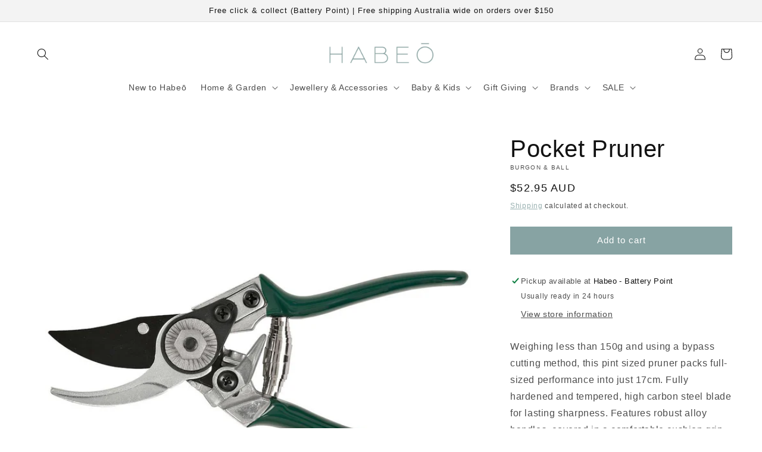

--- FILE ---
content_type: text/html; charset=utf-8
request_url: https://habeo.com.au/products/pocket-pruner
body_size: 33765
content:
<!doctype html>
<html class="no-js" lang="en">
  <head>
    <meta charset="utf-8">
    <meta http-equiv="X-UA-Compatible" content="IE=edge">
    <meta name="viewport" content="width=device-width,initial-scale=1">
    <meta name="theme-color" content="">
    <link rel="canonical" href="https://habeo.com.au/products/pocket-pruner">
    <link rel="preconnect" href="https://cdn.shopify.com" crossorigin><link rel="icon" type="image/png" href="//habeo.com.au/cdn/shop/files/HABEO_CIDER_GUM_BLUE_STACKED_LOGO_87a3a3_copy.png?crop=center&height=32&v=1675578544&width=32"><title>
      Pocket Pruner
 &ndash; Habeo Australia</title>

    
      <meta name="description" content="Weighing less than 150g and using a bypass cutting method, this pint sized pruner packs full-sized performance into just 17cm. Fully hardened and tempered, high carbon steel blade for lasting sharpness. Features robust alloy handles, covered in a comfortable cushion grip and a sap groove in the cutting block prevents t">
    

    

<meta property="og:site_name" content="Habeo Australia">
<meta property="og:url" content="https://habeo.com.au/products/pocket-pruner">
<meta property="og:title" content="Pocket Pruner">
<meta property="og:type" content="product">
<meta property="og:description" content="Weighing less than 150g and using a bypass cutting method, this pint sized pruner packs full-sized performance into just 17cm. Fully hardened and tempered, high carbon steel blade for lasting sharpness. Features robust alloy handles, covered in a comfortable cushion grip and a sap groove in the cutting block prevents t"><meta property="og:image" content="http://habeo.com.au/cdn/shop/products/image_bc044856-531d-4ddd-80c2-2f11c1971447.jpg?v=1635895538">
  <meta property="og:image:secure_url" content="https://habeo.com.au/cdn/shop/products/image_bc044856-531d-4ddd-80c2-2f11c1971447.jpg?v=1635895538">
  <meta property="og:image:width" content="1024">
  <meta property="og:image:height" content="1024"><meta property="og:price:amount" content="52.95">
  <meta property="og:price:currency" content="AUD"><meta name="twitter:card" content="summary_large_image">
<meta name="twitter:title" content="Pocket Pruner">
<meta name="twitter:description" content="Weighing less than 150g and using a bypass cutting method, this pint sized pruner packs full-sized performance into just 17cm. Fully hardened and tempered, high carbon steel blade for lasting sharpness. Features robust alloy handles, covered in a comfortable cushion grip and a sap groove in the cutting block prevents t">


    <script src="//habeo.com.au/cdn/shop/t/67/assets/global.js?v=149496944046504657681759921169" defer="defer"></script>
    <script>window.performance && window.performance.mark && window.performance.mark('shopify.content_for_header.start');</script><meta name="google-site-verification" content="Ne6pz3vjjW2QM2DU1I0IecwzjXpPjA_OuZPb8PMJ7gw">
<meta id="shopify-digital-wallet" name="shopify-digital-wallet" content="/53526724763/digital_wallets/dialog">
<meta name="shopify-checkout-api-token" content="c2d3ce2dd8733ec3abd6a97befdbce0a">
<link rel="alternate" type="application/json+oembed" href="https://habeo.com.au/products/pocket-pruner.oembed">
<script async="async" src="/checkouts/internal/preloads.js?locale=en-AU"></script>
<link rel="preconnect" href="https://shop.app" crossorigin="anonymous">
<script async="async" src="https://shop.app/checkouts/internal/preloads.js?locale=en-AU&shop_id=53526724763" crossorigin="anonymous"></script>
<script id="apple-pay-shop-capabilities" type="application/json">{"shopId":53526724763,"countryCode":"AU","currencyCode":"AUD","merchantCapabilities":["supports3DS"],"merchantId":"gid:\/\/shopify\/Shop\/53526724763","merchantName":"Habeo Australia","requiredBillingContactFields":["postalAddress","email","phone"],"requiredShippingContactFields":["postalAddress","email","phone"],"shippingType":"shipping","supportedNetworks":["visa","masterCard","amex","jcb"],"total":{"type":"pending","label":"Habeo Australia","amount":"1.00"},"shopifyPaymentsEnabled":true,"supportsSubscriptions":true}</script>
<script id="shopify-features" type="application/json">{"accessToken":"c2d3ce2dd8733ec3abd6a97befdbce0a","betas":["rich-media-storefront-analytics"],"domain":"habeo.com.au","predictiveSearch":true,"shopId":53526724763,"locale":"en"}</script>
<script>var Shopify = Shopify || {};
Shopify.shop = "habeo-australia.myshopify.com";
Shopify.locale = "en";
Shopify.currency = {"active":"AUD","rate":"1.0"};
Shopify.country = "AU";
Shopify.theme = {"name":"Sale on sale Summer Dawn w Wrapping","id":149213905051,"schema_name":"Dawn","schema_version":"7.0.1","theme_store_id":887,"role":"main"};
Shopify.theme.handle = "null";
Shopify.theme.style = {"id":null,"handle":null};
Shopify.cdnHost = "habeo.com.au/cdn";
Shopify.routes = Shopify.routes || {};
Shopify.routes.root = "/";</script>
<script type="module">!function(o){(o.Shopify=o.Shopify||{}).modules=!0}(window);</script>
<script>!function(o){function n(){var o=[];function n(){o.push(Array.prototype.slice.apply(arguments))}return n.q=o,n}var t=o.Shopify=o.Shopify||{};t.loadFeatures=n(),t.autoloadFeatures=n()}(window);</script>
<script>
  window.ShopifyPay = window.ShopifyPay || {};
  window.ShopifyPay.apiHost = "shop.app\/pay";
  window.ShopifyPay.redirectState = null;
</script>
<script id="shop-js-analytics" type="application/json">{"pageType":"product"}</script>
<script defer="defer" async type="module" src="//habeo.com.au/cdn/shopifycloud/shop-js/modules/v2/client.init-shop-cart-sync_C5BV16lS.en.esm.js"></script>
<script defer="defer" async type="module" src="//habeo.com.au/cdn/shopifycloud/shop-js/modules/v2/chunk.common_CygWptCX.esm.js"></script>
<script type="module">
  await import("//habeo.com.au/cdn/shopifycloud/shop-js/modules/v2/client.init-shop-cart-sync_C5BV16lS.en.esm.js");
await import("//habeo.com.au/cdn/shopifycloud/shop-js/modules/v2/chunk.common_CygWptCX.esm.js");

  window.Shopify.SignInWithShop?.initShopCartSync?.({"fedCMEnabled":true,"windoidEnabled":true});

</script>
<script>
  window.Shopify = window.Shopify || {};
  if (!window.Shopify.featureAssets) window.Shopify.featureAssets = {};
  window.Shopify.featureAssets['shop-js'] = {"shop-cart-sync":["modules/v2/client.shop-cart-sync_ZFArdW7E.en.esm.js","modules/v2/chunk.common_CygWptCX.esm.js"],"init-fed-cm":["modules/v2/client.init-fed-cm_CmiC4vf6.en.esm.js","modules/v2/chunk.common_CygWptCX.esm.js"],"shop-button":["modules/v2/client.shop-button_tlx5R9nI.en.esm.js","modules/v2/chunk.common_CygWptCX.esm.js"],"shop-cash-offers":["modules/v2/client.shop-cash-offers_DOA2yAJr.en.esm.js","modules/v2/chunk.common_CygWptCX.esm.js","modules/v2/chunk.modal_D71HUcav.esm.js"],"init-windoid":["modules/v2/client.init-windoid_sURxWdc1.en.esm.js","modules/v2/chunk.common_CygWptCX.esm.js"],"shop-toast-manager":["modules/v2/client.shop-toast-manager_ClPi3nE9.en.esm.js","modules/v2/chunk.common_CygWptCX.esm.js"],"init-shop-email-lookup-coordinator":["modules/v2/client.init-shop-email-lookup-coordinator_B8hsDcYM.en.esm.js","modules/v2/chunk.common_CygWptCX.esm.js"],"init-shop-cart-sync":["modules/v2/client.init-shop-cart-sync_C5BV16lS.en.esm.js","modules/v2/chunk.common_CygWptCX.esm.js"],"avatar":["modules/v2/client.avatar_BTnouDA3.en.esm.js"],"pay-button":["modules/v2/client.pay-button_FdsNuTd3.en.esm.js","modules/v2/chunk.common_CygWptCX.esm.js"],"init-customer-accounts":["modules/v2/client.init-customer-accounts_DxDtT_ad.en.esm.js","modules/v2/client.shop-login-button_C5VAVYt1.en.esm.js","modules/v2/chunk.common_CygWptCX.esm.js","modules/v2/chunk.modal_D71HUcav.esm.js"],"init-shop-for-new-customer-accounts":["modules/v2/client.init-shop-for-new-customer-accounts_ChsxoAhi.en.esm.js","modules/v2/client.shop-login-button_C5VAVYt1.en.esm.js","modules/v2/chunk.common_CygWptCX.esm.js","modules/v2/chunk.modal_D71HUcav.esm.js"],"shop-login-button":["modules/v2/client.shop-login-button_C5VAVYt1.en.esm.js","modules/v2/chunk.common_CygWptCX.esm.js","modules/v2/chunk.modal_D71HUcav.esm.js"],"init-customer-accounts-sign-up":["modules/v2/client.init-customer-accounts-sign-up_CPSyQ0Tj.en.esm.js","modules/v2/client.shop-login-button_C5VAVYt1.en.esm.js","modules/v2/chunk.common_CygWptCX.esm.js","modules/v2/chunk.modal_D71HUcav.esm.js"],"shop-follow-button":["modules/v2/client.shop-follow-button_Cva4Ekp9.en.esm.js","modules/v2/chunk.common_CygWptCX.esm.js","modules/v2/chunk.modal_D71HUcav.esm.js"],"checkout-modal":["modules/v2/client.checkout-modal_BPM8l0SH.en.esm.js","modules/v2/chunk.common_CygWptCX.esm.js","modules/v2/chunk.modal_D71HUcav.esm.js"],"lead-capture":["modules/v2/client.lead-capture_Bi8yE_yS.en.esm.js","modules/v2/chunk.common_CygWptCX.esm.js","modules/v2/chunk.modal_D71HUcav.esm.js"],"shop-login":["modules/v2/client.shop-login_D6lNrXab.en.esm.js","modules/v2/chunk.common_CygWptCX.esm.js","modules/v2/chunk.modal_D71HUcav.esm.js"],"payment-terms":["modules/v2/client.payment-terms_CZxnsJam.en.esm.js","modules/v2/chunk.common_CygWptCX.esm.js","modules/v2/chunk.modal_D71HUcav.esm.js"]};
</script>
<script>(function() {
  var isLoaded = false;
  function asyncLoad() {
    if (isLoaded) return;
    isLoaded = true;
    var urls = ["https:\/\/chimpstatic.com\/mcjs-connected\/js\/users\/ddaeb8af67a7ed1ef17ec833a\/875d47e2800596251d7bcd661.js?shop=habeo-australia.myshopify.com"];
    for (var i = 0; i < urls.length; i++) {
      var s = document.createElement('script');
      s.type = 'text/javascript';
      s.async = true;
      s.src = urls[i];
      var x = document.getElementsByTagName('script')[0];
      x.parentNode.insertBefore(s, x);
    }
  };
  if(window.attachEvent) {
    window.attachEvent('onload', asyncLoad);
  } else {
    window.addEventListener('load', asyncLoad, false);
  }
})();</script>
<script id="__st">var __st={"a":53526724763,"offset":39600,"reqid":"047c786d-56c5-45fd-a84c-2b843469def5-1768726770","pageurl":"habeo.com.au\/products\/pocket-pruner","u":"8b4e325f4c14","p":"product","rtyp":"product","rid":7191067492507};</script>
<script>window.ShopifyPaypalV4VisibilityTracking = true;</script>
<script id="captcha-bootstrap">!function(){'use strict';const t='contact',e='account',n='new_comment',o=[[t,t],['blogs',n],['comments',n],[t,'customer']],c=[[e,'customer_login'],[e,'guest_login'],[e,'recover_customer_password'],[e,'create_customer']],r=t=>t.map((([t,e])=>`form[action*='/${t}']:not([data-nocaptcha='true']) input[name='form_type'][value='${e}']`)).join(','),a=t=>()=>t?[...document.querySelectorAll(t)].map((t=>t.form)):[];function s(){const t=[...o],e=r(t);return a(e)}const i='password',u='form_key',d=['recaptcha-v3-token','g-recaptcha-response','h-captcha-response',i],f=()=>{try{return window.sessionStorage}catch{return}},m='__shopify_v',_=t=>t.elements[u];function p(t,e,n=!1){try{const o=window.sessionStorage,c=JSON.parse(o.getItem(e)),{data:r}=function(t){const{data:e,action:n}=t;return t[m]||n?{data:e,action:n}:{data:t,action:n}}(c);for(const[e,n]of Object.entries(r))t.elements[e]&&(t.elements[e].value=n);n&&o.removeItem(e)}catch(o){console.error('form repopulation failed',{error:o})}}const l='form_type',E='cptcha';function T(t){t.dataset[E]=!0}const w=window,h=w.document,L='Shopify',v='ce_forms',y='captcha';let A=!1;((t,e)=>{const n=(g='f06e6c50-85a8-45c8-87d0-21a2b65856fe',I='https://cdn.shopify.com/shopifycloud/storefront-forms-hcaptcha/ce_storefront_forms_captcha_hcaptcha.v1.5.2.iife.js',D={infoText:'Protected by hCaptcha',privacyText:'Privacy',termsText:'Terms'},(t,e,n)=>{const o=w[L][v],c=o.bindForm;if(c)return c(t,g,e,D).then(n);var r;o.q.push([[t,g,e,D],n]),r=I,A||(h.body.append(Object.assign(h.createElement('script'),{id:'captcha-provider',async:!0,src:r})),A=!0)});var g,I,D;w[L]=w[L]||{},w[L][v]=w[L][v]||{},w[L][v].q=[],w[L][y]=w[L][y]||{},w[L][y].protect=function(t,e){n(t,void 0,e),T(t)},Object.freeze(w[L][y]),function(t,e,n,w,h,L){const[v,y,A,g]=function(t,e,n){const i=e?o:[],u=t?c:[],d=[...i,...u],f=r(d),m=r(i),_=r(d.filter((([t,e])=>n.includes(e))));return[a(f),a(m),a(_),s()]}(w,h,L),I=t=>{const e=t.target;return e instanceof HTMLFormElement?e:e&&e.form},D=t=>v().includes(t);t.addEventListener('submit',(t=>{const e=I(t);if(!e)return;const n=D(e)&&!e.dataset.hcaptchaBound&&!e.dataset.recaptchaBound,o=_(e),c=g().includes(e)&&(!o||!o.value);(n||c)&&t.preventDefault(),c&&!n&&(function(t){try{if(!f())return;!function(t){const e=f();if(!e)return;const n=_(t);if(!n)return;const o=n.value;o&&e.removeItem(o)}(t);const e=Array.from(Array(32),(()=>Math.random().toString(36)[2])).join('');!function(t,e){_(t)||t.append(Object.assign(document.createElement('input'),{type:'hidden',name:u})),t.elements[u].value=e}(t,e),function(t,e){const n=f();if(!n)return;const o=[...t.querySelectorAll(`input[type='${i}']`)].map((({name:t})=>t)),c=[...d,...o],r={};for(const[a,s]of new FormData(t).entries())c.includes(a)||(r[a]=s);n.setItem(e,JSON.stringify({[m]:1,action:t.action,data:r}))}(t,e)}catch(e){console.error('failed to persist form',e)}}(e),e.submit())}));const S=(t,e)=>{t&&!t.dataset[E]&&(n(t,e.some((e=>e===t))),T(t))};for(const o of['focusin','change'])t.addEventListener(o,(t=>{const e=I(t);D(e)&&S(e,y())}));const B=e.get('form_key'),M=e.get(l),P=B&&M;t.addEventListener('DOMContentLoaded',(()=>{const t=y();if(P)for(const e of t)e.elements[l].value===M&&p(e,B);[...new Set([...A(),...v().filter((t=>'true'===t.dataset.shopifyCaptcha))])].forEach((e=>S(e,t)))}))}(h,new URLSearchParams(w.location.search),n,t,e,['guest_login'])})(!0,!0)}();</script>
<script integrity="sha256-4kQ18oKyAcykRKYeNunJcIwy7WH5gtpwJnB7kiuLZ1E=" data-source-attribution="shopify.loadfeatures" defer="defer" src="//habeo.com.au/cdn/shopifycloud/storefront/assets/storefront/load_feature-a0a9edcb.js" crossorigin="anonymous"></script>
<script crossorigin="anonymous" defer="defer" src="//habeo.com.au/cdn/shopifycloud/storefront/assets/shopify_pay/storefront-65b4c6d7.js?v=20250812"></script>
<script data-source-attribution="shopify.dynamic_checkout.dynamic.init">var Shopify=Shopify||{};Shopify.PaymentButton=Shopify.PaymentButton||{isStorefrontPortableWallets:!0,init:function(){window.Shopify.PaymentButton.init=function(){};var t=document.createElement("script");t.src="https://habeo.com.au/cdn/shopifycloud/portable-wallets/latest/portable-wallets.en.js",t.type="module",document.head.appendChild(t)}};
</script>
<script data-source-attribution="shopify.dynamic_checkout.buyer_consent">
  function portableWalletsHideBuyerConsent(e){var t=document.getElementById("shopify-buyer-consent"),n=document.getElementById("shopify-subscription-policy-button");t&&n&&(t.classList.add("hidden"),t.setAttribute("aria-hidden","true"),n.removeEventListener("click",e))}function portableWalletsShowBuyerConsent(e){var t=document.getElementById("shopify-buyer-consent"),n=document.getElementById("shopify-subscription-policy-button");t&&n&&(t.classList.remove("hidden"),t.removeAttribute("aria-hidden"),n.addEventListener("click",e))}window.Shopify?.PaymentButton&&(window.Shopify.PaymentButton.hideBuyerConsent=portableWalletsHideBuyerConsent,window.Shopify.PaymentButton.showBuyerConsent=portableWalletsShowBuyerConsent);
</script>
<script data-source-attribution="shopify.dynamic_checkout.cart.bootstrap">document.addEventListener("DOMContentLoaded",(function(){function t(){return document.querySelector("shopify-accelerated-checkout-cart, shopify-accelerated-checkout")}if(t())Shopify.PaymentButton.init();else{new MutationObserver((function(e,n){t()&&(Shopify.PaymentButton.init(),n.disconnect())})).observe(document.body,{childList:!0,subtree:!0})}}));
</script>
<script id='scb4127' type='text/javascript' async='' src='https://habeo.com.au/cdn/shopifycloud/privacy-banner/storefront-banner.js'></script><link id="shopify-accelerated-checkout-styles" rel="stylesheet" media="screen" href="https://habeo.com.au/cdn/shopifycloud/portable-wallets/latest/accelerated-checkout-backwards-compat.css" crossorigin="anonymous">
<style id="shopify-accelerated-checkout-cart">
        #shopify-buyer-consent {
  margin-top: 1em;
  display: inline-block;
  width: 100%;
}

#shopify-buyer-consent.hidden {
  display: none;
}

#shopify-subscription-policy-button {
  background: none;
  border: none;
  padding: 0;
  text-decoration: underline;
  font-size: inherit;
  cursor: pointer;
}

#shopify-subscription-policy-button::before {
  box-shadow: none;
}

      </style>
<script id="sections-script" data-sections="header,footer" defer="defer" src="//habeo.com.au/cdn/shop/t/67/compiled_assets/scripts.js?v=13960"></script>
<script>window.performance && window.performance.mark && window.performance.mark('shopify.content_for_header.end');</script>


    <style data-shopify>
      
      
      
      
      

      :root {
        --font-body-family: Helvetica, Arial, sans-serif;
        --font-body-style: normal;
        --font-body-weight: 400;
        --font-body-weight-bold: 700;

        --font-heading-family: Helvetica, Arial, sans-serif;
        --font-heading-style: normal;
        --font-heading-weight: 400;

        --font-body-scale: 1.0;
        --font-heading-scale: 1.0;

        --color-base-text: 18, 18, 18;
        --color-shadow: 18, 18, 18;
        --color-base-background-1: 255, 255, 255;
        --color-base-background-2: 243, 243, 243;
        --color-base-solid-button-labels: 255, 255, 255;
        --color-base-outline-button-labels: 135, 163, 163;
        --color-base-accent-1: 135, 163, 163;
        --color-base-accent-2: 231, 130, 175;
        --payment-terms-background-color: #ffffff;

        --gradient-base-background-1: #ffffff;
        --gradient-base-background-2: #f3f3f3;
        --gradient-base-accent-1: #87A3A3;
        --gradient-base-accent-2: #e782af;

        --media-padding: px;
        --media-border-opacity: 0.0;
        --media-border-width: 0px;
        --media-radius: 0px;
        --media-shadow-opacity: 0.0;
        --media-shadow-horizontal-offset: 0px;
        --media-shadow-vertical-offset: 0px;
        --media-shadow-blur-radius: 0px;
        --media-shadow-visible: 0;

        --page-width: 140rem;
        --page-width-margin: 0rem;

        --product-card-image-padding: 0.0rem;
        --product-card-corner-radius: 0.0rem;
        --product-card-text-alignment: left;
        --product-card-border-width: 0.0rem;
        --product-card-border-opacity: 0.0;
        --product-card-shadow-opacity: 0.0;
        --product-card-shadow-visible: 0;
        --product-card-shadow-horizontal-offset: 0.0rem;
        --product-card-shadow-vertical-offset: 0.0rem;
        --product-card-shadow-blur-radius: 0.0rem;

        --collection-card-image-padding: 0.0rem;
        --collection-card-corner-radius: 0.0rem;
        --collection-card-text-alignment: left;
        --collection-card-border-width: 0.0rem;
        --collection-card-border-opacity: 0.0;
        --collection-card-shadow-opacity: 0.0;
        --collection-card-shadow-visible: 0;
        --collection-card-shadow-horizontal-offset: 0.0rem;
        --collection-card-shadow-vertical-offset: 0.0rem;
        --collection-card-shadow-blur-radius: 0.0rem;

        --blog-card-image-padding: 0.0rem;
        --blog-card-corner-radius: 0.0rem;
        --blog-card-text-alignment: left;
        --blog-card-border-width: 0.0rem;
        --blog-card-border-opacity: 0.1;
        --blog-card-shadow-opacity: 0.0;
        --blog-card-shadow-visible: 0;
        --blog-card-shadow-horizontal-offset: 0.0rem;
        --blog-card-shadow-vertical-offset: 0.4rem;
        --blog-card-shadow-blur-radius: 0.5rem;

        --badge-corner-radius: 0.0rem;

        --popup-border-width: 1px;
        --popup-border-opacity: 0.1;
        --popup-corner-radius: 0px;
        --popup-shadow-opacity: 0.0;
        --popup-shadow-horizontal-offset: 0px;
        --popup-shadow-vertical-offset: 4px;
        --popup-shadow-blur-radius: 5px;

        --drawer-border-width: 1px;
        --drawer-border-opacity: 0.1;
        --drawer-shadow-opacity: 0.0;
        --drawer-shadow-horizontal-offset: 0px;
        --drawer-shadow-vertical-offset: 4px;
        --drawer-shadow-blur-radius: 5px;

        --spacing-sections-desktop: 0px;
        --spacing-sections-mobile: 0px;

        --grid-desktop-vertical-spacing: 8px;
        --grid-desktop-horizontal-spacing: 8px;
        --grid-mobile-vertical-spacing: 4px;
        --grid-mobile-horizontal-spacing: 4px;

        --text-boxes-border-opacity: 0.0;
        --text-boxes-border-width: 0px;
        --text-boxes-radius: 0px;
        --text-boxes-shadow-opacity: 0.0;
        --text-boxes-shadow-visible: 0;
        --text-boxes-shadow-horizontal-offset: 0px;
        --text-boxes-shadow-vertical-offset: 0px;
        --text-boxes-shadow-blur-radius: 0px;

        --buttons-radius: 0px;
        --buttons-radius-outset: 0px;
        --buttons-border-width: 1px;
        --buttons-border-opacity: 1.0;
        --buttons-shadow-opacity: 0.0;
        --buttons-shadow-visible: 0;
        --buttons-shadow-horizontal-offset: 0px;
        --buttons-shadow-vertical-offset: 4px;
        --buttons-shadow-blur-radius: 5px;
        --buttons-border-offset: 0px;

        --inputs-radius: 0px;
        --inputs-border-width: 1px;
        --inputs-border-opacity: 0.55;
        --inputs-shadow-opacity: 0.0;
        --inputs-shadow-horizontal-offset: 0px;
        --inputs-margin-offset: 0px;
        --inputs-shadow-vertical-offset: 4px;
        --inputs-shadow-blur-radius: 5px;
        --inputs-radius-outset: 0px;

        --variant-pills-radius: 0px;
        --variant-pills-border-width: 1px;
        --variant-pills-border-opacity: 0.55;
        --variant-pills-shadow-opacity: 0.0;
        --variant-pills-shadow-horizontal-offset: 0px;
        --variant-pills-shadow-vertical-offset: 4px;
        --variant-pills-shadow-blur-radius: 5px;
      }

      *,
      *::before,
      *::after {
        box-sizing: inherit;
      }

      html {
        box-sizing: border-box;
        font-size: calc(var(--font-body-scale) * 62.5%);
        height: 100%;
      }

      body {
        display: grid;
        grid-template-rows: auto auto 1fr auto;
        grid-template-columns: 100%;
        min-height: 100%;
        margin: 0;
        font-size: 1.5rem;
        letter-spacing: 0.06rem;
        line-height: calc(1 + 0.8 / var(--font-body-scale));
        font-family: var(--font-body-family);
        font-style: var(--font-body-style);
        font-weight: var(--font-body-weight);
      }

      @media screen and (min-width: 750px) {
        body {
          font-size: 1.6rem;
        }
      }
    </style>

    <link href="//habeo.com.au/cdn/shop/t/67/assets/base.css?v=76477771219619385881759921169" rel="stylesheet" type="text/css" media="all" />
<link rel="stylesheet" href="//habeo.com.au/cdn/shop/t/67/assets/component-predictive-search.css?v=83512081251802922551759921169" media="print" onload="this.media='all'"><script>document.documentElement.className = document.documentElement.className.replace('no-js', 'js');
    if (Shopify.designMode) {
      document.documentElement.classList.add('shopify-design-mode');
    }
    </script>
  <link href="https://monorail-edge.shopifysvc.com" rel="dns-prefetch">
<script>(function(){if ("sendBeacon" in navigator && "performance" in window) {try {var session_token_from_headers = performance.getEntriesByType('navigation')[0].serverTiming.find(x => x.name == '_s').description;} catch {var session_token_from_headers = undefined;}var session_cookie_matches = document.cookie.match(/_shopify_s=([^;]*)/);var session_token_from_cookie = session_cookie_matches && session_cookie_matches.length === 2 ? session_cookie_matches[1] : "";var session_token = session_token_from_headers || session_token_from_cookie || "";function handle_abandonment_event(e) {var entries = performance.getEntries().filter(function(entry) {return /monorail-edge.shopifysvc.com/.test(entry.name);});if (!window.abandonment_tracked && entries.length === 0) {window.abandonment_tracked = true;var currentMs = Date.now();var navigation_start = performance.timing.navigationStart;var payload = {shop_id: 53526724763,url: window.location.href,navigation_start,duration: currentMs - navigation_start,session_token,page_type: "product"};window.navigator.sendBeacon("https://monorail-edge.shopifysvc.com/v1/produce", JSON.stringify({schema_id: "online_store_buyer_site_abandonment/1.1",payload: payload,metadata: {event_created_at_ms: currentMs,event_sent_at_ms: currentMs}}));}}window.addEventListener('pagehide', handle_abandonment_event);}}());</script>
<script id="web-pixels-manager-setup">(function e(e,d,r,n,o){if(void 0===o&&(o={}),!Boolean(null===(a=null===(i=window.Shopify)||void 0===i?void 0:i.analytics)||void 0===a?void 0:a.replayQueue)){var i,a;window.Shopify=window.Shopify||{};var t=window.Shopify;t.analytics=t.analytics||{};var s=t.analytics;s.replayQueue=[],s.publish=function(e,d,r){return s.replayQueue.push([e,d,r]),!0};try{self.performance.mark("wpm:start")}catch(e){}var l=function(){var e={modern:/Edge?\/(1{2}[4-9]|1[2-9]\d|[2-9]\d{2}|\d{4,})\.\d+(\.\d+|)|Firefox\/(1{2}[4-9]|1[2-9]\d|[2-9]\d{2}|\d{4,})\.\d+(\.\d+|)|Chrom(ium|e)\/(9{2}|\d{3,})\.\d+(\.\d+|)|(Maci|X1{2}).+ Version\/(15\.\d+|(1[6-9]|[2-9]\d|\d{3,})\.\d+)([,.]\d+|)( \(\w+\)|)( Mobile\/\w+|) Safari\/|Chrome.+OPR\/(9{2}|\d{3,})\.\d+\.\d+|(CPU[ +]OS|iPhone[ +]OS|CPU[ +]iPhone|CPU IPhone OS|CPU iPad OS)[ +]+(15[._]\d+|(1[6-9]|[2-9]\d|\d{3,})[._]\d+)([._]\d+|)|Android:?[ /-](13[3-9]|1[4-9]\d|[2-9]\d{2}|\d{4,})(\.\d+|)(\.\d+|)|Android.+Firefox\/(13[5-9]|1[4-9]\d|[2-9]\d{2}|\d{4,})\.\d+(\.\d+|)|Android.+Chrom(ium|e)\/(13[3-9]|1[4-9]\d|[2-9]\d{2}|\d{4,})\.\d+(\.\d+|)|SamsungBrowser\/([2-9]\d|\d{3,})\.\d+/,legacy:/Edge?\/(1[6-9]|[2-9]\d|\d{3,})\.\d+(\.\d+|)|Firefox\/(5[4-9]|[6-9]\d|\d{3,})\.\d+(\.\d+|)|Chrom(ium|e)\/(5[1-9]|[6-9]\d|\d{3,})\.\d+(\.\d+|)([\d.]+$|.*Safari\/(?![\d.]+ Edge\/[\d.]+$))|(Maci|X1{2}).+ Version\/(10\.\d+|(1[1-9]|[2-9]\d|\d{3,})\.\d+)([,.]\d+|)( \(\w+\)|)( Mobile\/\w+|) Safari\/|Chrome.+OPR\/(3[89]|[4-9]\d|\d{3,})\.\d+\.\d+|(CPU[ +]OS|iPhone[ +]OS|CPU[ +]iPhone|CPU IPhone OS|CPU iPad OS)[ +]+(10[._]\d+|(1[1-9]|[2-9]\d|\d{3,})[._]\d+)([._]\d+|)|Android:?[ /-](13[3-9]|1[4-9]\d|[2-9]\d{2}|\d{4,})(\.\d+|)(\.\d+|)|Mobile Safari.+OPR\/([89]\d|\d{3,})\.\d+\.\d+|Android.+Firefox\/(13[5-9]|1[4-9]\d|[2-9]\d{2}|\d{4,})\.\d+(\.\d+|)|Android.+Chrom(ium|e)\/(13[3-9]|1[4-9]\d|[2-9]\d{2}|\d{4,})\.\d+(\.\d+|)|Android.+(UC? ?Browser|UCWEB|U3)[ /]?(15\.([5-9]|\d{2,})|(1[6-9]|[2-9]\d|\d{3,})\.\d+)\.\d+|SamsungBrowser\/(5\.\d+|([6-9]|\d{2,})\.\d+)|Android.+MQ{2}Browser\/(14(\.(9|\d{2,})|)|(1[5-9]|[2-9]\d|\d{3,})(\.\d+|))(\.\d+|)|K[Aa][Ii]OS\/(3\.\d+|([4-9]|\d{2,})\.\d+)(\.\d+|)/},d=e.modern,r=e.legacy,n=navigator.userAgent;return n.match(d)?"modern":n.match(r)?"legacy":"unknown"}(),u="modern"===l?"modern":"legacy",c=(null!=n?n:{modern:"",legacy:""})[u],f=function(e){return[e.baseUrl,"/wpm","/b",e.hashVersion,"modern"===e.buildTarget?"m":"l",".js"].join("")}({baseUrl:d,hashVersion:r,buildTarget:u}),m=function(e){var d=e.version,r=e.bundleTarget,n=e.surface,o=e.pageUrl,i=e.monorailEndpoint;return{emit:function(e){var a=e.status,t=e.errorMsg,s=(new Date).getTime(),l=JSON.stringify({metadata:{event_sent_at_ms:s},events:[{schema_id:"web_pixels_manager_load/3.1",payload:{version:d,bundle_target:r,page_url:o,status:a,surface:n,error_msg:t},metadata:{event_created_at_ms:s}}]});if(!i)return console&&console.warn&&console.warn("[Web Pixels Manager] No Monorail endpoint provided, skipping logging."),!1;try{return self.navigator.sendBeacon.bind(self.navigator)(i,l)}catch(e){}var u=new XMLHttpRequest;try{return u.open("POST",i,!0),u.setRequestHeader("Content-Type","text/plain"),u.send(l),!0}catch(e){return console&&console.warn&&console.warn("[Web Pixels Manager] Got an unhandled error while logging to Monorail."),!1}}}}({version:r,bundleTarget:l,surface:e.surface,pageUrl:self.location.href,monorailEndpoint:e.monorailEndpoint});try{o.browserTarget=l,function(e){var d=e.src,r=e.async,n=void 0===r||r,o=e.onload,i=e.onerror,a=e.sri,t=e.scriptDataAttributes,s=void 0===t?{}:t,l=document.createElement("script"),u=document.querySelector("head"),c=document.querySelector("body");if(l.async=n,l.src=d,a&&(l.integrity=a,l.crossOrigin="anonymous"),s)for(var f in s)if(Object.prototype.hasOwnProperty.call(s,f))try{l.dataset[f]=s[f]}catch(e){}if(o&&l.addEventListener("load",o),i&&l.addEventListener("error",i),u)u.appendChild(l);else{if(!c)throw new Error("Did not find a head or body element to append the script");c.appendChild(l)}}({src:f,async:!0,onload:function(){if(!function(){var e,d;return Boolean(null===(d=null===(e=window.Shopify)||void 0===e?void 0:e.analytics)||void 0===d?void 0:d.initialized)}()){var d=window.webPixelsManager.init(e)||void 0;if(d){var r=window.Shopify.analytics;r.replayQueue.forEach((function(e){var r=e[0],n=e[1],o=e[2];d.publishCustomEvent(r,n,o)})),r.replayQueue=[],r.publish=d.publishCustomEvent,r.visitor=d.visitor,r.initialized=!0}}},onerror:function(){return m.emit({status:"failed",errorMsg:"".concat(f," has failed to load")})},sri:function(e){var d=/^sha384-[A-Za-z0-9+/=]+$/;return"string"==typeof e&&d.test(e)}(c)?c:"",scriptDataAttributes:o}),m.emit({status:"loading"})}catch(e){m.emit({status:"failed",errorMsg:(null==e?void 0:e.message)||"Unknown error"})}}})({shopId: 53526724763,storefrontBaseUrl: "https://habeo.com.au",extensionsBaseUrl: "https://extensions.shopifycdn.com/cdn/shopifycloud/web-pixels-manager",monorailEndpoint: "https://monorail-edge.shopifysvc.com/unstable/produce_batch",surface: "storefront-renderer",enabledBetaFlags: ["2dca8a86"],webPixelsConfigList: [{"id":"673808539","configuration":"{\"config\":\"{\\\"pixel_id\\\":\\\"GT-K4Z7JCL\\\",\\\"target_country\\\":\\\"AU\\\",\\\"gtag_events\\\":[{\\\"type\\\":\\\"purchase\\\",\\\"action_label\\\":\\\"MC-S7FX46CSXY\\\"},{\\\"type\\\":\\\"page_view\\\",\\\"action_label\\\":\\\"MC-S7FX46CSXY\\\"},{\\\"type\\\":\\\"view_item\\\",\\\"action_label\\\":\\\"MC-S7FX46CSXY\\\"}],\\\"enable_monitoring_mode\\\":false}\"}","eventPayloadVersion":"v1","runtimeContext":"OPEN","scriptVersion":"b2a88bafab3e21179ed38636efcd8a93","type":"APP","apiClientId":1780363,"privacyPurposes":[],"dataSharingAdjustments":{"protectedCustomerApprovalScopes":["read_customer_address","read_customer_email","read_customer_name","read_customer_personal_data","read_customer_phone"]}},{"id":"138805403","configuration":"{\"pixel_id\":\"223230722636472\",\"pixel_type\":\"facebook_pixel\",\"metaapp_system_user_token\":\"-\"}","eventPayloadVersion":"v1","runtimeContext":"OPEN","scriptVersion":"ca16bc87fe92b6042fbaa3acc2fbdaa6","type":"APP","apiClientId":2329312,"privacyPurposes":["ANALYTICS","MARKETING","SALE_OF_DATA"],"dataSharingAdjustments":{"protectedCustomerApprovalScopes":["read_customer_address","read_customer_email","read_customer_name","read_customer_personal_data","read_customer_phone"]}},{"id":"shopify-app-pixel","configuration":"{}","eventPayloadVersion":"v1","runtimeContext":"STRICT","scriptVersion":"0450","apiClientId":"shopify-pixel","type":"APP","privacyPurposes":["ANALYTICS","MARKETING"]},{"id":"shopify-custom-pixel","eventPayloadVersion":"v1","runtimeContext":"LAX","scriptVersion":"0450","apiClientId":"shopify-pixel","type":"CUSTOM","privacyPurposes":["ANALYTICS","MARKETING"]}],isMerchantRequest: false,initData: {"shop":{"name":"Habeo Australia","paymentSettings":{"currencyCode":"AUD"},"myshopifyDomain":"habeo-australia.myshopify.com","countryCode":"AU","storefrontUrl":"https:\/\/habeo.com.au"},"customer":null,"cart":null,"checkout":null,"productVariants":[{"price":{"amount":52.95,"currencyCode":"AUD"},"product":{"title":"Pocket Pruner","vendor":"Burgon \u0026 Ball","id":"7191067492507","untranslatedTitle":"Pocket Pruner","url":"\/products\/pocket-pruner","type":"Gardening"},"id":"41458514329755","image":{"src":"\/\/habeo.com.au\/cdn\/shop\/products\/image_bc044856-531d-4ddd-80c2-2f11c1971447.jpg?v=1635895538"},"sku":"11091","title":"Default Title","untranslatedTitle":"Default Title"}],"purchasingCompany":null},},"https://habeo.com.au/cdn","fcfee988w5aeb613cpc8e4bc33m6693e112",{"modern":"","legacy":""},{"shopId":"53526724763","storefrontBaseUrl":"https:\/\/habeo.com.au","extensionBaseUrl":"https:\/\/extensions.shopifycdn.com\/cdn\/shopifycloud\/web-pixels-manager","surface":"storefront-renderer","enabledBetaFlags":"[\"2dca8a86\"]","isMerchantRequest":"false","hashVersion":"fcfee988w5aeb613cpc8e4bc33m6693e112","publish":"custom","events":"[[\"page_viewed\",{}],[\"product_viewed\",{\"productVariant\":{\"price\":{\"amount\":52.95,\"currencyCode\":\"AUD\"},\"product\":{\"title\":\"Pocket Pruner\",\"vendor\":\"Burgon \u0026 Ball\",\"id\":\"7191067492507\",\"untranslatedTitle\":\"Pocket Pruner\",\"url\":\"\/products\/pocket-pruner\",\"type\":\"Gardening\"},\"id\":\"41458514329755\",\"image\":{\"src\":\"\/\/habeo.com.au\/cdn\/shop\/products\/image_bc044856-531d-4ddd-80c2-2f11c1971447.jpg?v=1635895538\"},\"sku\":\"11091\",\"title\":\"Default Title\",\"untranslatedTitle\":\"Default Title\"}}]]"});</script><script>
  window.ShopifyAnalytics = window.ShopifyAnalytics || {};
  window.ShopifyAnalytics.meta = window.ShopifyAnalytics.meta || {};
  window.ShopifyAnalytics.meta.currency = 'AUD';
  var meta = {"product":{"id":7191067492507,"gid":"gid:\/\/shopify\/Product\/7191067492507","vendor":"Burgon \u0026 Ball","type":"Gardening","handle":"pocket-pruner","variants":[{"id":41458514329755,"price":5295,"name":"Pocket Pruner","public_title":null,"sku":"11091"}],"remote":false},"page":{"pageType":"product","resourceType":"product","resourceId":7191067492507,"requestId":"047c786d-56c5-45fd-a84c-2b843469def5-1768726770"}};
  for (var attr in meta) {
    window.ShopifyAnalytics.meta[attr] = meta[attr];
  }
</script>
<script class="analytics">
  (function () {
    var customDocumentWrite = function(content) {
      var jquery = null;

      if (window.jQuery) {
        jquery = window.jQuery;
      } else if (window.Checkout && window.Checkout.$) {
        jquery = window.Checkout.$;
      }

      if (jquery) {
        jquery('body').append(content);
      }
    };

    var hasLoggedConversion = function(token) {
      if (token) {
        return document.cookie.indexOf('loggedConversion=' + token) !== -1;
      }
      return false;
    }

    var setCookieIfConversion = function(token) {
      if (token) {
        var twoMonthsFromNow = new Date(Date.now());
        twoMonthsFromNow.setMonth(twoMonthsFromNow.getMonth() + 2);

        document.cookie = 'loggedConversion=' + token + '; expires=' + twoMonthsFromNow;
      }
    }

    var trekkie = window.ShopifyAnalytics.lib = window.trekkie = window.trekkie || [];
    if (trekkie.integrations) {
      return;
    }
    trekkie.methods = [
      'identify',
      'page',
      'ready',
      'track',
      'trackForm',
      'trackLink'
    ];
    trekkie.factory = function(method) {
      return function() {
        var args = Array.prototype.slice.call(arguments);
        args.unshift(method);
        trekkie.push(args);
        return trekkie;
      };
    };
    for (var i = 0; i < trekkie.methods.length; i++) {
      var key = trekkie.methods[i];
      trekkie[key] = trekkie.factory(key);
    }
    trekkie.load = function(config) {
      trekkie.config = config || {};
      trekkie.config.initialDocumentCookie = document.cookie;
      var first = document.getElementsByTagName('script')[0];
      var script = document.createElement('script');
      script.type = 'text/javascript';
      script.onerror = function(e) {
        var scriptFallback = document.createElement('script');
        scriptFallback.type = 'text/javascript';
        scriptFallback.onerror = function(error) {
                var Monorail = {
      produce: function produce(monorailDomain, schemaId, payload) {
        var currentMs = new Date().getTime();
        var event = {
          schema_id: schemaId,
          payload: payload,
          metadata: {
            event_created_at_ms: currentMs,
            event_sent_at_ms: currentMs
          }
        };
        return Monorail.sendRequest("https://" + monorailDomain + "/v1/produce", JSON.stringify(event));
      },
      sendRequest: function sendRequest(endpointUrl, payload) {
        // Try the sendBeacon API
        if (window && window.navigator && typeof window.navigator.sendBeacon === 'function' && typeof window.Blob === 'function' && !Monorail.isIos12()) {
          var blobData = new window.Blob([payload], {
            type: 'text/plain'
          });

          if (window.navigator.sendBeacon(endpointUrl, blobData)) {
            return true;
          } // sendBeacon was not successful

        } // XHR beacon

        var xhr = new XMLHttpRequest();

        try {
          xhr.open('POST', endpointUrl);
          xhr.setRequestHeader('Content-Type', 'text/plain');
          xhr.send(payload);
        } catch (e) {
          console.log(e);
        }

        return false;
      },
      isIos12: function isIos12() {
        return window.navigator.userAgent.lastIndexOf('iPhone; CPU iPhone OS 12_') !== -1 || window.navigator.userAgent.lastIndexOf('iPad; CPU OS 12_') !== -1;
      }
    };
    Monorail.produce('monorail-edge.shopifysvc.com',
      'trekkie_storefront_load_errors/1.1',
      {shop_id: 53526724763,
      theme_id: 149213905051,
      app_name: "storefront",
      context_url: window.location.href,
      source_url: "//habeo.com.au/cdn/s/trekkie.storefront.cd680fe47e6c39ca5d5df5f0a32d569bc48c0f27.min.js"});

        };
        scriptFallback.async = true;
        scriptFallback.src = '//habeo.com.au/cdn/s/trekkie.storefront.cd680fe47e6c39ca5d5df5f0a32d569bc48c0f27.min.js';
        first.parentNode.insertBefore(scriptFallback, first);
      };
      script.async = true;
      script.src = '//habeo.com.au/cdn/s/trekkie.storefront.cd680fe47e6c39ca5d5df5f0a32d569bc48c0f27.min.js';
      first.parentNode.insertBefore(script, first);
    };
    trekkie.load(
      {"Trekkie":{"appName":"storefront","development":false,"defaultAttributes":{"shopId":53526724763,"isMerchantRequest":null,"themeId":149213905051,"themeCityHash":"11179217527440365528","contentLanguage":"en","currency":"AUD","eventMetadataId":"94c38207-92f6-4aab-89bb-6dabe3c7e646"},"isServerSideCookieWritingEnabled":true,"monorailRegion":"shop_domain","enabledBetaFlags":["65f19447"]},"Session Attribution":{},"S2S":{"facebookCapiEnabled":true,"source":"trekkie-storefront-renderer","apiClientId":580111}}
    );

    var loaded = false;
    trekkie.ready(function() {
      if (loaded) return;
      loaded = true;

      window.ShopifyAnalytics.lib = window.trekkie;

      var originalDocumentWrite = document.write;
      document.write = customDocumentWrite;
      try { window.ShopifyAnalytics.merchantGoogleAnalytics.call(this); } catch(error) {};
      document.write = originalDocumentWrite;

      window.ShopifyAnalytics.lib.page(null,{"pageType":"product","resourceType":"product","resourceId":7191067492507,"requestId":"047c786d-56c5-45fd-a84c-2b843469def5-1768726770","shopifyEmitted":true});

      var match = window.location.pathname.match(/checkouts\/(.+)\/(thank_you|post_purchase)/)
      var token = match? match[1]: undefined;
      if (!hasLoggedConversion(token)) {
        setCookieIfConversion(token);
        window.ShopifyAnalytics.lib.track("Viewed Product",{"currency":"AUD","variantId":41458514329755,"productId":7191067492507,"productGid":"gid:\/\/shopify\/Product\/7191067492507","name":"Pocket Pruner","price":"52.95","sku":"11091","brand":"Burgon \u0026 Ball","variant":null,"category":"Gardening","nonInteraction":true,"remote":false},undefined,undefined,{"shopifyEmitted":true});
      window.ShopifyAnalytics.lib.track("monorail:\/\/trekkie_storefront_viewed_product\/1.1",{"currency":"AUD","variantId":41458514329755,"productId":7191067492507,"productGid":"gid:\/\/shopify\/Product\/7191067492507","name":"Pocket Pruner","price":"52.95","sku":"11091","brand":"Burgon \u0026 Ball","variant":null,"category":"Gardening","nonInteraction":true,"remote":false,"referer":"https:\/\/habeo.com.au\/products\/pocket-pruner"});
      }
    });


        var eventsListenerScript = document.createElement('script');
        eventsListenerScript.async = true;
        eventsListenerScript.src = "//habeo.com.au/cdn/shopifycloud/storefront/assets/shop_events_listener-3da45d37.js";
        document.getElementsByTagName('head')[0].appendChild(eventsListenerScript);

})();</script>
<script
  defer
  src="https://habeo.com.au/cdn/shopifycloud/perf-kit/shopify-perf-kit-3.0.4.min.js"
  data-application="storefront-renderer"
  data-shop-id="53526724763"
  data-render-region="gcp-us-central1"
  data-page-type="product"
  data-theme-instance-id="149213905051"
  data-theme-name="Dawn"
  data-theme-version="7.0.1"
  data-monorail-region="shop_domain"
  data-resource-timing-sampling-rate="10"
  data-shs="true"
  data-shs-beacon="true"
  data-shs-export-with-fetch="true"
  data-shs-logs-sample-rate="1"
  data-shs-beacon-endpoint="https://habeo.com.au/api/collect"
></script>
</head>

  <body class="gradient">
    <a class="skip-to-content-link button visually-hidden" href="#MainContent">
      Skip to content
    </a><div id="shopify-section-announcement-bar" class="shopify-section"><div class="announcement-bar color-background-2 gradient" role="region" aria-label="Announcement" ><div class="page-width">
                <p class="announcement-bar__message center h5">
                  Free click &amp; collect (Battery Point) | Free shipping Australia wide on orders over $150
</p>
              </div></div>
</div>
    <div id="shopify-section-header" class="shopify-section section-header"><link rel="stylesheet" href="//habeo.com.au/cdn/shop/t/67/assets/component-list-menu.css?v=151968516119678728991759921169" media="print" onload="this.media='all'">
<link rel="stylesheet" href="//habeo.com.au/cdn/shop/t/67/assets/component-search.css?v=96455689198851321781759921169" media="print" onload="this.media='all'">
<link rel="stylesheet" href="//habeo.com.au/cdn/shop/t/67/assets/component-menu-drawer.css?v=182311192829367774911759921169" media="print" onload="this.media='all'">
<link rel="stylesheet" href="//habeo.com.au/cdn/shop/t/67/assets/component-cart-notification.css?v=183358051719344305851759921169" media="print" onload="this.media='all'">
<link rel="stylesheet" href="//habeo.com.au/cdn/shop/t/67/assets/component-cart-items.css?v=23917223812499722491759921169" media="print" onload="this.media='all'"><link rel="stylesheet" href="//habeo.com.au/cdn/shop/t/67/assets/component-price.css?v=65402837579211014041759921169" media="print" onload="this.media='all'">
  <link rel="stylesheet" href="//habeo.com.au/cdn/shop/t/67/assets/component-loading-overlay.css?v=167310470843593579841759921169" media="print" onload="this.media='all'"><link rel="stylesheet" href="//habeo.com.au/cdn/shop/t/67/assets/component-mega-menu.css?v=177496590996265276461759921169" media="print" onload="this.media='all'">
  <noscript><link href="//habeo.com.au/cdn/shop/t/67/assets/component-mega-menu.css?v=177496590996265276461759921169" rel="stylesheet" type="text/css" media="all" /></noscript><noscript><link href="//habeo.com.au/cdn/shop/t/67/assets/component-list-menu.css?v=151968516119678728991759921169" rel="stylesheet" type="text/css" media="all" /></noscript>
<noscript><link href="//habeo.com.au/cdn/shop/t/67/assets/component-search.css?v=96455689198851321781759921169" rel="stylesheet" type="text/css" media="all" /></noscript>
<noscript><link href="//habeo.com.au/cdn/shop/t/67/assets/component-menu-drawer.css?v=182311192829367774911759921169" rel="stylesheet" type="text/css" media="all" /></noscript>
<noscript><link href="//habeo.com.au/cdn/shop/t/67/assets/component-cart-notification.css?v=183358051719344305851759921169" rel="stylesheet" type="text/css" media="all" /></noscript>
<noscript><link href="//habeo.com.au/cdn/shop/t/67/assets/component-cart-items.css?v=23917223812499722491759921169" rel="stylesheet" type="text/css" media="all" /></noscript>

<style>
  header-drawer {
    justify-self: start;
    margin-left: -1.2rem;
  }

  .header__heading-logo {
    max-width: 200px;
  }

  @media screen and (min-width: 990px) {
    header-drawer {
      display: none;
    }
  }

  .menu-drawer-container {
    display: flex;
  }

  .list-menu {
    list-style: none;
    padding: 0;
    margin: 0;
  }

  .list-menu--inline {
    display: inline-flex;
    flex-wrap: wrap;
  }

  summary.list-menu__item {
    padding-right: 2.7rem;
  }

  .list-menu__item {
    display: flex;
    align-items: center;
    line-height: calc(1 + 0.3 / var(--font-body-scale));
  }

  .list-menu__item--link {
    text-decoration: none;
    padding-bottom: 1rem;
    padding-top: 1rem;
    line-height: calc(1 + 0.8 / var(--font-body-scale));
  }

  @media screen and (min-width: 750px) {
    .list-menu__item--link {
      padding-bottom: 0.5rem;
      padding-top: 0.5rem;
    }
  }
</style><style data-shopify>.header {
    padding-top: 10px;
    padding-bottom: 10px;
  }

  .section-header {
    margin-bottom: 0px;
  }

  @media screen and (min-width: 750px) {
    .section-header {
      margin-bottom: 0px;
    }
  }

  @media screen and (min-width: 990px) {
    .header {
      padding-top: 20px;
      padding-bottom: 20px;
    }
  }</style><script src="//habeo.com.au/cdn/shop/t/67/assets/details-disclosure.js?v=153497636716254413831759921169" defer="defer"></script>
<script src="//habeo.com.au/cdn/shop/t/67/assets/details-modal.js?v=4511761896672669691759921169" defer="defer"></script>
<script src="//habeo.com.au/cdn/shop/t/67/assets/cart-notification.js?v=160453272920806432391759921169" defer="defer"></script><svg xmlns="http://www.w3.org/2000/svg" class="hidden">
  <symbol id="icon-search" viewbox="0 0 18 19" fill="none">
    <path fill-rule="evenodd" clip-rule="evenodd" d="M11.03 11.68A5.784 5.784 0 112.85 3.5a5.784 5.784 0 018.18 8.18zm.26 1.12a6.78 6.78 0 11.72-.7l5.4 5.4a.5.5 0 11-.71.7l-5.41-5.4z" fill="currentColor"/>
  </symbol>

  <symbol id="icon-close" class="icon icon-close" fill="none" viewBox="0 0 18 17">
    <path d="M.865 15.978a.5.5 0 00.707.707l7.433-7.431 7.579 7.282a.501.501 0 00.846-.37.5.5 0 00-.153-.351L9.712 8.546l7.417-7.416a.5.5 0 10-.707-.708L8.991 7.853 1.413.573a.5.5 0 10-.693.72l7.563 7.268-7.418 7.417z" fill="currentColor">
  </symbol>
</svg>
<sticky-header class="header-wrapper color-background-1 gradient">
  <header class="header header--top-center header--mobile-center page-width header--has-menu"><header-drawer data-breakpoint="tablet">
        <details id="Details-menu-drawer-container" class="menu-drawer-container">
          <summary class="header__icon header__icon--menu header__icon--summary link focus-inset" aria-label="Menu">
            <span>
              <svg xmlns="http://www.w3.org/2000/svg" aria-hidden="true" focusable="false" role="presentation" class="icon icon-hamburger" fill="none" viewBox="0 0 18 16">
  <path d="M1 .5a.5.5 0 100 1h15.71a.5.5 0 000-1H1zM.5 8a.5.5 0 01.5-.5h15.71a.5.5 0 010 1H1A.5.5 0 01.5 8zm0 7a.5.5 0 01.5-.5h15.71a.5.5 0 010 1H1a.5.5 0 01-.5-.5z" fill="currentColor">
</svg>

              <svg xmlns="http://www.w3.org/2000/svg" aria-hidden="true" focusable="false" role="presentation" class="icon icon-close" fill="none" viewBox="0 0 18 17">
  <path d="M.865 15.978a.5.5 0 00.707.707l7.433-7.431 7.579 7.282a.501.501 0 00.846-.37.5.5 0 00-.153-.351L9.712 8.546l7.417-7.416a.5.5 0 10-.707-.708L8.991 7.853 1.413.573a.5.5 0 10-.693.72l7.563 7.268-7.418 7.417z" fill="currentColor">
</svg>

            </span>
          </summary>
          <div id="menu-drawer" class="gradient menu-drawer motion-reduce" tabindex="-1">
            <div class="menu-drawer__inner-container">
              <div class="menu-drawer__navigation-container">
                <nav class="menu-drawer__navigation">
                  <ul class="menu-drawer__menu has-submenu list-menu" role="list"><li><a href="/collections/new-to-habeo-1" class="menu-drawer__menu-item list-menu__item link link--text focus-inset">
                            New to Habeō
                          </a></li><li><details id="Details-menu-drawer-menu-item-2">
                            <summary class="menu-drawer__menu-item list-menu__item link link--text focus-inset">
                              Home &amp; Garden
                              <svg viewBox="0 0 14 10" fill="none" aria-hidden="true" focusable="false" role="presentation" class="icon icon-arrow" xmlns="http://www.w3.org/2000/svg">
  <path fill-rule="evenodd" clip-rule="evenodd" d="M8.537.808a.5.5 0 01.817-.162l4 4a.5.5 0 010 .708l-4 4a.5.5 0 11-.708-.708L11.793 5.5H1a.5.5 0 010-1h10.793L8.646 1.354a.5.5 0 01-.109-.546z" fill="currentColor">
</svg>

                              <svg aria-hidden="true" focusable="false" role="presentation" class="icon icon-caret" viewBox="0 0 10 6">
  <path fill-rule="evenodd" clip-rule="evenodd" d="M9.354.646a.5.5 0 00-.708 0L5 4.293 1.354.646a.5.5 0 00-.708.708l4 4a.5.5 0 00.708 0l4-4a.5.5 0 000-.708z" fill="currentColor">
</svg>

                            </summary>
                            <div id="link-home-garden" class="menu-drawer__submenu has-submenu gradient motion-reduce" tabindex="-1">
                              <div class="menu-drawer__inner-submenu">
                                <button class="menu-drawer__close-button link link--text focus-inset" aria-expanded="true">
                                  <svg viewBox="0 0 14 10" fill="none" aria-hidden="true" focusable="false" role="presentation" class="icon icon-arrow" xmlns="http://www.w3.org/2000/svg">
  <path fill-rule="evenodd" clip-rule="evenodd" d="M8.537.808a.5.5 0 01.817-.162l4 4a.5.5 0 010 .708l-4 4a.5.5 0 11-.708-.708L11.793 5.5H1a.5.5 0 010-1h10.793L8.646 1.354a.5.5 0 01-.109-.546z" fill="currentColor">
</svg>

                                  Home &amp; Garden
                                </button>
                                <ul class="menu-drawer__menu list-menu" role="list" tabindex="-1"><li><details id="Details-menu-drawer-submenu-1">
                                          <summary class="menu-drawer__menu-item link link--text list-menu__item focus-inset">
                                            Bath &amp; Body
                                            <svg viewBox="0 0 14 10" fill="none" aria-hidden="true" focusable="false" role="presentation" class="icon icon-arrow" xmlns="http://www.w3.org/2000/svg">
  <path fill-rule="evenodd" clip-rule="evenodd" d="M8.537.808a.5.5 0 01.817-.162l4 4a.5.5 0 010 .708l-4 4a.5.5 0 11-.708-.708L11.793 5.5H1a.5.5 0 010-1h10.793L8.646 1.354a.5.5 0 01-.109-.546z" fill="currentColor">
</svg>

                                            <svg aria-hidden="true" focusable="false" role="presentation" class="icon icon-caret" viewBox="0 0 10 6">
  <path fill-rule="evenodd" clip-rule="evenodd" d="M9.354.646a.5.5 0 00-.708 0L5 4.293 1.354.646a.5.5 0 00-.708.708l4 4a.5.5 0 00.708 0l4-4a.5.5 0 000-.708z" fill="currentColor">
</svg>

                                          </summary>
                                          <div id="childlink-bath-body" class="menu-drawer__submenu has-submenu gradient motion-reduce">
                                            <button class="menu-drawer__close-button link link--text focus-inset" aria-expanded="true">
                                              <svg viewBox="0 0 14 10" fill="none" aria-hidden="true" focusable="false" role="presentation" class="icon icon-arrow" xmlns="http://www.w3.org/2000/svg">
  <path fill-rule="evenodd" clip-rule="evenodd" d="M8.537.808a.5.5 0 01.817-.162l4 4a.5.5 0 010 .708l-4 4a.5.5 0 11-.708-.708L11.793 5.5H1a.5.5 0 010-1h10.793L8.646 1.354a.5.5 0 01-.109-.546z" fill="currentColor">
</svg>

                                              Bath &amp; Body
                                            </button>
                                            <ul class="menu-drawer__menu list-menu" role="list" tabindex="-1"><li>
                                                  <a href="/collections/skincare" class="menu-drawer__menu-item link link--text list-menu__item focus-inset">
                                                    All Bath &amp; Body
                                                  </a>
                                                </li><li>
                                                  <a href="/collections/bath-body-gift-sets" class="menu-drawer__menu-item link link--text list-menu__item focus-inset">
                                                    Bath &amp; Body Gift Sets
                                                  </a>
                                                </li><li>
                                                  <a href="/collections/bath-robes" class="menu-drawer__menu-item link link--text list-menu__item focus-inset">
                                                    Bath Robes
                                                  </a>
                                                </li><li>
                                                  <a href="/collections/bath-soaks" class="menu-drawer__menu-item link link--text list-menu__item focus-inset">
                                                    Bath Soaks
                                                  </a>
                                                </li><li>
                                                  <a href="/collections/candles-1" class="menu-drawer__menu-item link link--text list-menu__item focus-inset">
                                                    Candles
                                                  </a>
                                                </li><li>
                                                  <a href="/collections/cosmetic-toiletry-bags" class="menu-drawer__menu-item link link--text list-menu__item focus-inset">
                                                    Cosmetic &amp; Toiletry Bags
                                                  </a>
                                                </li><li>
                                                  <a href="/collections/diffusers-room-scents" class="menu-drawer__menu-item link link--text list-menu__item focus-inset">
                                                    Diffusers &amp; Air Fresheners
                                                  </a>
                                                </li><li>
                                                  <a href="/collections/essential-oils" class="menu-drawer__menu-item link link--text list-menu__item focus-inset">
                                                    Essential Oils
                                                  </a>
                                                </li><li>
                                                  <a href="/collections/face" class="menu-drawer__menu-item link link--text list-menu__item focus-inset">
                                                    Face
                                                  </a>
                                                </li><li>
                                                  <a href="/collections/hands-body" class="menu-drawer__menu-item link link--text list-menu__item focus-inset">
                                                    Hands &amp; Body
                                                  </a>
                                                </li><li>
                                                  <a href="/collections/incense" class="menu-drawer__menu-item link link--text list-menu__item focus-inset">
                                                    Incense
                                                  </a>
                                                </li><li>
                                                  <a href="/collections/scents-perfumes" class="menu-drawer__menu-item link link--text list-menu__item focus-inset">
                                                    Scents &amp; Perfumes
                                                  </a>
                                                </li><li>
                                                  <a href="/collections/slippers" class="menu-drawer__menu-item link link--text list-menu__item focus-inset">
                                                    Slippers
                                                  </a>
                                                </li><li>
                                                  <a href="/collections/towels" class="menu-drawer__menu-item link link--text list-menu__item focus-inset">
                                                    Towels &amp; Washcloths
                                                  </a>
                                                </li></ul>
                                          </div>
                                        </details></li><li><details id="Details-menu-drawer-submenu-2">
                                          <summary class="menu-drawer__menu-item link link--text list-menu__item focus-inset">
                                            Home
                                            <svg viewBox="0 0 14 10" fill="none" aria-hidden="true" focusable="false" role="presentation" class="icon icon-arrow" xmlns="http://www.w3.org/2000/svg">
  <path fill-rule="evenodd" clip-rule="evenodd" d="M8.537.808a.5.5 0 01.817-.162l4 4a.5.5 0 010 .708l-4 4a.5.5 0 11-.708-.708L11.793 5.5H1a.5.5 0 010-1h10.793L8.646 1.354a.5.5 0 01-.109-.546z" fill="currentColor">
</svg>

                                            <svg aria-hidden="true" focusable="false" role="presentation" class="icon icon-caret" viewBox="0 0 10 6">
  <path fill-rule="evenodd" clip-rule="evenodd" d="M9.354.646a.5.5 0 00-.708 0L5 4.293 1.354.646a.5.5 0 00-.708.708l4 4a.5.5 0 00.708 0l4-4a.5.5 0 000-.708z" fill="currentColor">
</svg>

                                          </summary>
                                          <div id="childlink-home" class="menu-drawer__submenu has-submenu gradient motion-reduce">
                                            <button class="menu-drawer__close-button link link--text focus-inset" aria-expanded="true">
                                              <svg viewBox="0 0 14 10" fill="none" aria-hidden="true" focusable="false" role="presentation" class="icon icon-arrow" xmlns="http://www.w3.org/2000/svg">
  <path fill-rule="evenodd" clip-rule="evenodd" d="M8.537.808a.5.5 0 01.817-.162l4 4a.5.5 0 010 .708l-4 4a.5.5 0 11-.708-.708L11.793 5.5H1a.5.5 0 010-1h10.793L8.646 1.354a.5.5 0 01-.109-.546z" fill="currentColor">
</svg>

                                              Home
                                            </button>
                                            <ul class="menu-drawer__menu list-menu" role="list" tabindex="-1"><li>
                                                  <a href="/collections/home" class="menu-drawer__menu-item link link--text list-menu__item focus-inset">
                                                    All Home
                                                  </a>
                                                </li><li>
                                                  <a href="/collections/art-prints" class="menu-drawer__menu-item link link--text list-menu__item focus-inset">
                                                    Art Prints &amp; Wall Hangings
                                                  </a>
                                                </li><li>
                                                  <a href="/collections/blankets" class="menu-drawer__menu-item link link--text list-menu__item focus-inset">
                                                    Blankets
                                                  </a>
                                                </li><li>
                                                  <a href="/collections/books-1" class="menu-drawer__menu-item link link--text list-menu__item focus-inset">
                                                    Books
                                                  </a>
                                                </li><li>
                                                  <a href="/collections/candles-1" class="menu-drawer__menu-item link link--text list-menu__item focus-inset">
                                                    Candles
                                                  </a>
                                                </li><li>
                                                  <a href="/collections/cocktail-hour" class="menu-drawer__menu-item link link--text list-menu__item focus-inset">
                                                    Cocktail Hour
                                                  </a>
                                                </li><li>
                                                  <a href="/collections/cooking" class="menu-drawer__menu-item link link--text list-menu__item focus-inset">
                                                    Cooking
                                                  </a>
                                                </li><li>
                                                  <a href="/collections/cleaning" class="menu-drawer__menu-item link link--text list-menu__item focus-inset">
                                                    Cleaning
                                                  </a>
                                                </li><li>
                                                  <a href="/collections/cups-mugs-glasses" class="menu-drawer__menu-item link link--text list-menu__item focus-inset">
                                                    Cups, Mugs &amp; Glasses
                                                  </a>
                                                </li><li>
                                                  <a href="/collections/cushions" class="menu-drawer__menu-item link link--text list-menu__item focus-inset">
                                                    Cushions
                                                  </a>
                                                </li><li>
                                                  <a href="/collections/diffusers-room-scents" class="menu-drawer__menu-item link link--text list-menu__item focus-inset">
                                                    Diffusers &amp; Air Fresheners
                                                  </a>
                                                </li><li>
                                                  <a href="/collections/essential-oils" class="menu-drawer__menu-item link link--text list-menu__item focus-inset">
                                                    Essential Oils
                                                  </a>
                                                </li><li>
                                                  <a href="/collections/games" class="menu-drawer__menu-item link link--text list-menu__item focus-inset">
                                                    Games &amp; Puzzles
                                                  </a>
                                                </li><li>
                                                  <a href="/collections/hot-drinks" class="menu-drawer__menu-item link link--text list-menu__item focus-inset">
                                                    Hot Drinks
                                                  </a>
                                                </li><li>
                                                  <a href="/collections/incense" class="menu-drawer__menu-item link link--text list-menu__item focus-inset">
                                                    Incense
                                                  </a>
                                                </li><li>
                                                  <a href="/collections/lamps" class="menu-drawer__menu-item link link--text list-menu__item focus-inset">
                                                    Lamps
                                                  </a>
                                                </li><li>
                                                  <a href="/collections/melamine" class="menu-drawer__menu-item link link--text list-menu__item focus-inset">
                                                    Melamine
                                                  </a>
                                                </li><li>
                                                  <a href="/collections/recipe-books" class="menu-drawer__menu-item link link--text list-menu__item focus-inset">
                                                    Recipe Books
                                                  </a>
                                                </li><li>
                                                  <a href="/collections/resin" class="menu-drawer__menu-item link link--text list-menu__item focus-inset">
                                                    Resin
                                                  </a>
                                                </li><li>
                                                  <a href="/collections/entertaining" class="menu-drawer__menu-item link link--text list-menu__item focus-inset">
                                                    Serving
                                                  </a>
                                                </li><li>
                                                  <a href="/collections/stationery" class="menu-drawer__menu-item link link--text list-menu__item focus-inset">
                                                    Stationery
                                                  </a>
                                                </li><li>
                                                  <a href="/collections/towels" class="menu-drawer__menu-item link link--text list-menu__item focus-inset">
                                                    Towels &amp; Robes
                                                  </a>
                                                </li><li>
                                                  <a href="/collections/vases" class="menu-drawer__menu-item link link--text list-menu__item focus-inset">
                                                    Vases
                                                  </a>
                                                </li></ul>
                                          </div>
                                        </details></li><li><details id="Details-menu-drawer-submenu-3">
                                          <summary class="menu-drawer__menu-item link link--text list-menu__item focus-inset">
                                            Garden
                                            <svg viewBox="0 0 14 10" fill="none" aria-hidden="true" focusable="false" role="presentation" class="icon icon-arrow" xmlns="http://www.w3.org/2000/svg">
  <path fill-rule="evenodd" clip-rule="evenodd" d="M8.537.808a.5.5 0 01.817-.162l4 4a.5.5 0 010 .708l-4 4a.5.5 0 11-.708-.708L11.793 5.5H1a.5.5 0 010-1h10.793L8.646 1.354a.5.5 0 01-.109-.546z" fill="currentColor">
</svg>

                                            <svg aria-hidden="true" focusable="false" role="presentation" class="icon icon-caret" viewBox="0 0 10 6">
  <path fill-rule="evenodd" clip-rule="evenodd" d="M9.354.646a.5.5 0 00-.708 0L5 4.293 1.354.646a.5.5 0 00-.708.708l4 4a.5.5 0 00.708 0l4-4a.5.5 0 000-.708z" fill="currentColor">
</svg>

                                          </summary>
                                          <div id="childlink-garden" class="menu-drawer__submenu has-submenu gradient motion-reduce">
                                            <button class="menu-drawer__close-button link link--text focus-inset" aria-expanded="true">
                                              <svg viewBox="0 0 14 10" fill="none" aria-hidden="true" focusable="false" role="presentation" class="icon icon-arrow" xmlns="http://www.w3.org/2000/svg">
  <path fill-rule="evenodd" clip-rule="evenodd" d="M8.537.808a.5.5 0 01.817-.162l4 4a.5.5 0 010 .708l-4 4a.5.5 0 11-.708-.708L11.793 5.5H1a.5.5 0 010-1h10.793L8.646 1.354a.5.5 0 01-.109-.546z" fill="currentColor">
</svg>

                                              Garden
                                            </button>
                                            <ul class="menu-drawer__menu list-menu" role="list" tabindex="-1"><li>
                                                  <a href="/collections/garden-1" class="menu-drawer__menu-item link link--text list-menu__item focus-inset">
                                                    All Garden
                                                  </a>
                                                </li><li>
                                                  <a href="/collections/gardening-books" class="menu-drawer__menu-item link link--text list-menu__item focus-inset">
                                                    Gardening Books
                                                  </a>
                                                </li><li>
                                                  <a href="/collections/gardening-gloves" class="menu-drawer__menu-item link link--text list-menu__item focus-inset">
                                                    Gardening Gloves
                                                  </a>
                                                </li><li>
                                                  <a href="/collections/gardening-tools" class="menu-drawer__menu-item link link--text list-menu__item focus-inset">
                                                    Gardening Tools
                                                  </a>
                                                </li><li>
                                                  <a href="/collections/picnic" class="menu-drawer__menu-item link link--text list-menu__item focus-inset">
                                                    Picnic
                                                  </a>
                                                </li><li>
                                                  <a href="/collections/watering" class="menu-drawer__menu-item link link--text list-menu__item focus-inset">
                                                    Watering Cans &amp; Misters
                                                  </a>
                                                </li></ul>
                                          </div>
                                        </details></li><li><details id="Details-menu-drawer-submenu-4">
                                          <summary class="menu-drawer__menu-item link link--text list-menu__item focus-inset">
                                            Travel
                                            <svg viewBox="0 0 14 10" fill="none" aria-hidden="true" focusable="false" role="presentation" class="icon icon-arrow" xmlns="http://www.w3.org/2000/svg">
  <path fill-rule="evenodd" clip-rule="evenodd" d="M8.537.808a.5.5 0 01.817-.162l4 4a.5.5 0 010 .708l-4 4a.5.5 0 11-.708-.708L11.793 5.5H1a.5.5 0 010-1h10.793L8.646 1.354a.5.5 0 01-.109-.546z" fill="currentColor">
</svg>

                                            <svg aria-hidden="true" focusable="false" role="presentation" class="icon icon-caret" viewBox="0 0 10 6">
  <path fill-rule="evenodd" clip-rule="evenodd" d="M9.354.646a.5.5 0 00-.708 0L5 4.293 1.354.646a.5.5 0 00-.708.708l4 4a.5.5 0 00.708 0l4-4a.5.5 0 000-.708z" fill="currentColor">
</svg>

                                          </summary>
                                          <div id="childlink-travel" class="menu-drawer__submenu has-submenu gradient motion-reduce">
                                            <button class="menu-drawer__close-button link link--text focus-inset" aria-expanded="true">
                                              <svg viewBox="0 0 14 10" fill="none" aria-hidden="true" focusable="false" role="presentation" class="icon icon-arrow" xmlns="http://www.w3.org/2000/svg">
  <path fill-rule="evenodd" clip-rule="evenodd" d="M8.537.808a.5.5 0 01.817-.162l4 4a.5.5 0 010 .708l-4 4a.5.5 0 11-.708-.708L11.793 5.5H1a.5.5 0 010-1h10.793L8.646 1.354a.5.5 0 01-.109-.546z" fill="currentColor">
</svg>

                                              Travel
                                            </button>
                                            <ul class="menu-drawer__menu list-menu" role="list" tabindex="-1"><li>
                                                  <a href="/collections/outdoor" class="menu-drawer__menu-item link link--text list-menu__item focus-inset">
                                                    All Travel
                                                  </a>
                                                </li><li>
                                                  <a href="/collections/cosmetic-toiletry-bags" class="menu-drawer__menu-item link link--text list-menu__item focus-inset">
                                                    Cosmetic &amp; Toiletry Bags
                                                  </a>
                                                </li><li>
                                                  <a href="/collections/lunch-boxes-bags" class="menu-drawer__menu-item link link--text list-menu__item focus-inset">
                                                    Lunch Boxes &amp; Cooler Bags
                                                  </a>
                                                </li><li>
                                                  <a href="/collections/reusable-bags" class="menu-drawer__menu-item link link--text list-menu__item focus-inset">
                                                    Reusable Bags
                                                  </a>
                                                </li><li>
                                                  <a href="/collections/reusable-cups-bottles" class="menu-drawer__menu-item link link--text list-menu__item focus-inset">
                                                    Reusable Cups &amp; Bottles
                                                  </a>
                                                </li></ul>
                                          </div>
                                        </details></li></ul>
                              </div>
                            </div>
                          </details></li><li><details id="Details-menu-drawer-menu-item-3">
                            <summary class="menu-drawer__menu-item list-menu__item link link--text focus-inset">
                              Jewellery &amp; Accessories
                              <svg viewBox="0 0 14 10" fill="none" aria-hidden="true" focusable="false" role="presentation" class="icon icon-arrow" xmlns="http://www.w3.org/2000/svg">
  <path fill-rule="evenodd" clip-rule="evenodd" d="M8.537.808a.5.5 0 01.817-.162l4 4a.5.5 0 010 .708l-4 4a.5.5 0 11-.708-.708L11.793 5.5H1a.5.5 0 010-1h10.793L8.646 1.354a.5.5 0 01-.109-.546z" fill="currentColor">
</svg>

                              <svg aria-hidden="true" focusable="false" role="presentation" class="icon icon-caret" viewBox="0 0 10 6">
  <path fill-rule="evenodd" clip-rule="evenodd" d="M9.354.646a.5.5 0 00-.708 0L5 4.293 1.354.646a.5.5 0 00-.708.708l4 4a.5.5 0 00.708 0l4-4a.5.5 0 000-.708z" fill="currentColor">
</svg>

                            </summary>
                            <div id="link-jewellery-accessories" class="menu-drawer__submenu has-submenu gradient motion-reduce" tabindex="-1">
                              <div class="menu-drawer__inner-submenu">
                                <button class="menu-drawer__close-button link link--text focus-inset" aria-expanded="true">
                                  <svg viewBox="0 0 14 10" fill="none" aria-hidden="true" focusable="false" role="presentation" class="icon icon-arrow" xmlns="http://www.w3.org/2000/svg">
  <path fill-rule="evenodd" clip-rule="evenodd" d="M8.537.808a.5.5 0 01.817-.162l4 4a.5.5 0 010 .708l-4 4a.5.5 0 11-.708-.708L11.793 5.5H1a.5.5 0 010-1h10.793L8.646 1.354a.5.5 0 01-.109-.546z" fill="currentColor">
</svg>

                                  Jewellery &amp; Accessories
                                </button>
                                <ul class="menu-drawer__menu list-menu" role="list" tabindex="-1"><li><a href="/collections/accessories" class="menu-drawer__menu-item link link--text list-menu__item focus-inset">
                                          All Accessories
                                        </a></li><li><a href="/collections/bags" class="menu-drawer__menu-item link link--text list-menu__item focus-inset">
                                          Bags &amp; Purses
                                        </a></li><li><a href="/collections/cosmetic-toiletry-bags" class="menu-drawer__menu-item link link--text list-menu__item focus-inset">
                                          Cosmetic &amp; Toiletry Bags
                                        </a></li><li><a href="/collections/gloves" class="menu-drawer__menu-item link link--text list-menu__item focus-inset">
                                          Gloves
                                        </a></li><li><a href="/collections/hair-accessories" class="menu-drawer__menu-item link link--text list-menu__item focus-inset">
                                          Hair Accessories
                                        </a></li><li><a href="/collections/hats" class="menu-drawer__menu-item link link--text list-menu__item focus-inset">
                                          Hats
                                        </a></li><li><a href="/collections/jewellery" class="menu-drawer__menu-item link link--text list-menu__item focus-inset">
                                          Jewellery
                                        </a></li><li><a href="/collections/jewellery-boxes" class="menu-drawer__menu-item link link--text list-menu__item focus-inset">
                                          Jewellery Boxes
                                        </a></li><li><a href="/collections/key-organisation" class="menu-drawer__menu-item link link--text list-menu__item focus-inset">
                                          Key Organisation
                                        </a></li><li><a href="/collections/mens-accessories" class="menu-drawer__menu-item link link--text list-menu__item focus-inset">
                                          Men&#39;s Accessories
                                        </a></li><li><a href="/collections/nail-polish" class="menu-drawer__menu-item link link--text list-menu__item focus-inset">
                                          Nail Polish
                                        </a></li><li><a href="/collections/reusable-bags" class="menu-drawer__menu-item link link--text list-menu__item focus-inset">
                                          Reusable Bags
                                        </a></li><li><a href="/collections/scarves" class="menu-drawer__menu-item link link--text list-menu__item focus-inset">
                                          Scarves
                                        </a></li><li><a href="/collections/socks" class="menu-drawer__menu-item link link--text list-menu__item focus-inset">
                                          Socks
                                        </a></li><li><a href="/collections/sunglasses" class="menu-drawer__menu-item link link--text list-menu__item focus-inset">
                                          Sunglasses
                                        </a></li><li><a href="/collections/umbrellas" class="menu-drawer__menu-item link link--text list-menu__item focus-inset">
                                          Umbrellas
                                        </a></li><li><a href="/collections/wallets" class="menu-drawer__menu-item link link--text list-menu__item focus-inset">
                                          Wallets
                                        </a></li></ul>
                              </div>
                            </div>
                          </details></li><li><details id="Details-menu-drawer-menu-item-4">
                            <summary class="menu-drawer__menu-item list-menu__item link link--text focus-inset">
                              Baby &amp; Kids
                              <svg viewBox="0 0 14 10" fill="none" aria-hidden="true" focusable="false" role="presentation" class="icon icon-arrow" xmlns="http://www.w3.org/2000/svg">
  <path fill-rule="evenodd" clip-rule="evenodd" d="M8.537.808a.5.5 0 01.817-.162l4 4a.5.5 0 010 .708l-4 4a.5.5 0 11-.708-.708L11.793 5.5H1a.5.5 0 010-1h10.793L8.646 1.354a.5.5 0 01-.109-.546z" fill="currentColor">
</svg>

                              <svg aria-hidden="true" focusable="false" role="presentation" class="icon icon-caret" viewBox="0 0 10 6">
  <path fill-rule="evenodd" clip-rule="evenodd" d="M9.354.646a.5.5 0 00-.708 0L5 4.293 1.354.646a.5.5 0 00-.708.708l4 4a.5.5 0 00.708 0l4-4a.5.5 0 000-.708z" fill="currentColor">
</svg>

                            </summary>
                            <div id="link-baby-kids" class="menu-drawer__submenu has-submenu gradient motion-reduce" tabindex="-1">
                              <div class="menu-drawer__inner-submenu">
                                <button class="menu-drawer__close-button link link--text focus-inset" aria-expanded="true">
                                  <svg viewBox="0 0 14 10" fill="none" aria-hidden="true" focusable="false" role="presentation" class="icon icon-arrow" xmlns="http://www.w3.org/2000/svg">
  <path fill-rule="evenodd" clip-rule="evenodd" d="M8.537.808a.5.5 0 01.817-.162l4 4a.5.5 0 010 .708l-4 4a.5.5 0 11-.708-.708L11.793 5.5H1a.5.5 0 010-1h10.793L8.646 1.354a.5.5 0 01-.109-.546z" fill="currentColor">
</svg>

                                  Baby &amp; Kids
                                </button>
                                <ul class="menu-drawer__menu list-menu" role="list" tabindex="-1"><li><a href="/collections/baby-child-1" class="menu-drawer__menu-item link link--text list-menu__item focus-inset">
                                          All Baby &amp; Kids
                                        </a></li><li><a href="/collections/baby-bath" class="menu-drawer__menu-item link link--text list-menu__item focus-inset">
                                          Baby Bath
                                        </a></li><li><a href="/collections/cot-bassinet-bedlinen" class="menu-drawer__menu-item link link--text list-menu__item focus-inset">
                                          Baby Bedlinen
                                        </a></li><li><a href="/collections/baby-clothing" class="menu-drawer__menu-item link link--text list-menu__item focus-inset">
                                          Baby Clothing
                                        </a></li><li><a href="/collections/beanies" class="menu-drawer__menu-item link link--text list-menu__item focus-inset">
                                          Beanies
                                        </a></li><li><a href="/collections/bibs" class="menu-drawer__menu-item link link--text list-menu__item focus-inset">
                                          Bibs
                                        </a></li><li><a href="/collections/bicycle-accessories" class="menu-drawer__menu-item link link--text list-menu__item focus-inset">
                                          Bicycle &amp; Scooter Accessories
                                        </a></li><li><a href="/collections/board-books" class="menu-drawer__menu-item link link--text list-menu__item focus-inset">
                                          Board Books
                                        </a></li><li><a href="/collections/booties" class="menu-drawer__menu-item link link--text list-menu__item focus-inset">
                                          Booties
                                        </a></li><li><a href="/collections/childrens-books" class="menu-drawer__menu-item link link--text list-menu__item focus-inset">
                                          Books for Kids
                                        </a></li><li><a href="/collections/finger-puppets" class="menu-drawer__menu-item link link--text list-menu__item focus-inset">
                                          Finger Puppets
                                        </a></li><li><a href="/collections/kids-clothing-2-5-years" class="menu-drawer__menu-item link link--text list-menu__item focus-inset">
                                          Kid&#39;s Clothing (2-5 years)
                                        </a></li><li><a href="/collections/kids-hair-accessories" class="menu-drawer__menu-item link link--text list-menu__item focus-inset">
                                          Kid&#39;s Hair Accessories &amp; Jewellery
                                        </a></li><li><a href="/collections/lunch-boxes-bags" class="menu-drawer__menu-item link link--text list-menu__item focus-inset">
                                          Lunch Boxes &amp; Cooler Bags
                                        </a></li><li><a href="/collections/night-light" class="menu-drawer__menu-item link link--text list-menu__item focus-inset">
                                          Night Lights
                                        </a></li><li><a href="/collections/new-parents" class="menu-drawer__menu-item link link--text list-menu__item focus-inset">
                                          New Parents
                                        </a></li><li><a href="/collections/nursery-childrens-decor" class="menu-drawer__menu-item link link--text list-menu__item focus-inset">
                                          Nursery &amp; Decor for Kids
                                        </a></li><li><a href="/collections/party-supplies" class="menu-drawer__menu-item link link--text list-menu__item focus-inset">
                                          Party Supplies
                                        </a></li><li><a href="/collections/rattles" class="menu-drawer__menu-item link link--text list-menu__item focus-inset">
                                          Rattles
                                        </a></li><li><a href="/collections/baby-kids-socks" class="menu-drawer__menu-item link link--text list-menu__item focus-inset">
                                          Socks
                                        </a></li><li><a href="/collections/sunglasses-for-kids" class="menu-drawer__menu-item link link--text list-menu__item focus-inset">
                                          Sunglasses for Kids
                                        </a></li><li><a href="/collections/swaddles" class="menu-drawer__menu-item link link--text list-menu__item focus-inset">
                                          Swaddles
                                        </a></li><li><a href="/collections/swimwear" class="menu-drawer__menu-item link link--text list-menu__item focus-inset">
                                          Swimwear
                                        </a></li><li><a href="/collections/teething-eating" class="menu-drawer__menu-item link link--text list-menu__item focus-inset">
                                          Teething &amp; Eating
                                        </a></li><li><a href="/collections/toys-teething-1" class="menu-drawer__menu-item link link--text list-menu__item focus-inset">
                                          Toys &amp; Games
                                        </a></li></ul>
                              </div>
                            </div>
                          </details></li><li><details id="Details-menu-drawer-menu-item-5">
                            <summary class="menu-drawer__menu-item list-menu__item link link--text focus-inset">
                              Gift Giving
                              <svg viewBox="0 0 14 10" fill="none" aria-hidden="true" focusable="false" role="presentation" class="icon icon-arrow" xmlns="http://www.w3.org/2000/svg">
  <path fill-rule="evenodd" clip-rule="evenodd" d="M8.537.808a.5.5 0 01.817-.162l4 4a.5.5 0 010 .708l-4 4a.5.5 0 11-.708-.708L11.793 5.5H1a.5.5 0 010-1h10.793L8.646 1.354a.5.5 0 01-.109-.546z" fill="currentColor">
</svg>

                              <svg aria-hidden="true" focusable="false" role="presentation" class="icon icon-caret" viewBox="0 0 10 6">
  <path fill-rule="evenodd" clip-rule="evenodd" d="M9.354.646a.5.5 0 00-.708 0L5 4.293 1.354.646a.5.5 0 00-.708.708l4 4a.5.5 0 00.708 0l4-4a.5.5 0 000-.708z" fill="currentColor">
</svg>

                            </summary>
                            <div id="link-gift-giving" class="menu-drawer__submenu has-submenu gradient motion-reduce" tabindex="-1">
                              <div class="menu-drawer__inner-submenu">
                                <button class="menu-drawer__close-button link link--text focus-inset" aria-expanded="true">
                                  <svg viewBox="0 0 14 10" fill="none" aria-hidden="true" focusable="false" role="presentation" class="icon icon-arrow" xmlns="http://www.w3.org/2000/svg">
  <path fill-rule="evenodd" clip-rule="evenodd" d="M8.537.808a.5.5 0 01.817-.162l4 4a.5.5 0 010 .708l-4 4a.5.5 0 11-.708-.708L11.793 5.5H1a.5.5 0 010-1h10.793L8.646 1.354a.5.5 0 01-.109-.546z" fill="currentColor">
</svg>

                                  Gift Giving
                                </button>
                                <ul class="menu-drawer__menu list-menu" role="list" tabindex="-1"><li><details id="Details-menu-drawer-submenu-1">
                                          <summary class="menu-drawer__menu-item link link--text list-menu__item focus-inset">
                                            Boxed Gifts
                                            <svg viewBox="0 0 14 10" fill="none" aria-hidden="true" focusable="false" role="presentation" class="icon icon-arrow" xmlns="http://www.w3.org/2000/svg">
  <path fill-rule="evenodd" clip-rule="evenodd" d="M8.537.808a.5.5 0 01.817-.162l4 4a.5.5 0 010 .708l-4 4a.5.5 0 11-.708-.708L11.793 5.5H1a.5.5 0 010-1h10.793L8.646 1.354a.5.5 0 01-.109-.546z" fill="currentColor">
</svg>

                                            <svg aria-hidden="true" focusable="false" role="presentation" class="icon icon-caret" viewBox="0 0 10 6">
  <path fill-rule="evenodd" clip-rule="evenodd" d="M9.354.646a.5.5 0 00-.708 0L5 4.293 1.354.646a.5.5 0 00-.708.708l4 4a.5.5 0 00.708 0l4-4a.5.5 0 000-.708z" fill="currentColor">
</svg>

                                          </summary>
                                          <div id="childlink-boxed-gifts" class="menu-drawer__submenu has-submenu gradient motion-reduce">
                                            <button class="menu-drawer__close-button link link--text focus-inset" aria-expanded="true">
                                              <svg viewBox="0 0 14 10" fill="none" aria-hidden="true" focusable="false" role="presentation" class="icon icon-arrow" xmlns="http://www.w3.org/2000/svg">
  <path fill-rule="evenodd" clip-rule="evenodd" d="M8.537.808a.5.5 0 01.817-.162l4 4a.5.5 0 010 .708l-4 4a.5.5 0 11-.708-.708L11.793 5.5H1a.5.5 0 010-1h10.793L8.646 1.354a.5.5 0 01-.109-.546z" fill="currentColor">
</svg>

                                              Boxed Gifts
                                            </button>
                                            <ul class="menu-drawer__menu list-menu" role="list" tabindex="-1"><li>
                                                  <a href="/collections/boxed-gifts" class="menu-drawer__menu-item link link--text list-menu__item focus-inset">
                                                    All Boxed Gifts
                                                  </a>
                                                </li><li>
                                                  <a href="/collections/boxed-gifts-for-grown-ups" class="menu-drawer__menu-item link link--text list-menu__item focus-inset">
                                                    Boxed Gifts for Grown Ups
                                                  </a>
                                                </li><li>
                                                  <a href="/collections/boxed-gifts-for-little-ones" class="menu-drawer__menu-item link link--text list-menu__item focus-inset">
                                                    Boxed Gifts for Little Ones
                                                  </a>
                                                </li></ul>
                                          </div>
                                        </details></li><li><details id="Details-menu-drawer-submenu-2">
                                          <summary class="menu-drawer__menu-item link link--text list-menu__item focus-inset">
                                            Greeting Cards
                                            <svg viewBox="0 0 14 10" fill="none" aria-hidden="true" focusable="false" role="presentation" class="icon icon-arrow" xmlns="http://www.w3.org/2000/svg">
  <path fill-rule="evenodd" clip-rule="evenodd" d="M8.537.808a.5.5 0 01.817-.162l4 4a.5.5 0 010 .708l-4 4a.5.5 0 11-.708-.708L11.793 5.5H1a.5.5 0 010-1h10.793L8.646 1.354a.5.5 0 01-.109-.546z" fill="currentColor">
</svg>

                                            <svg aria-hidden="true" focusable="false" role="presentation" class="icon icon-caret" viewBox="0 0 10 6">
  <path fill-rule="evenodd" clip-rule="evenodd" d="M9.354.646a.5.5 0 00-.708 0L5 4.293 1.354.646a.5.5 0 00-.708.708l4 4a.5.5 0 00.708 0l4-4a.5.5 0 000-.708z" fill="currentColor">
</svg>

                                          </summary>
                                          <div id="childlink-greeting-cards" class="menu-drawer__submenu has-submenu gradient motion-reduce">
                                            <button class="menu-drawer__close-button link link--text focus-inset" aria-expanded="true">
                                              <svg viewBox="0 0 14 10" fill="none" aria-hidden="true" focusable="false" role="presentation" class="icon icon-arrow" xmlns="http://www.w3.org/2000/svg">
  <path fill-rule="evenodd" clip-rule="evenodd" d="M8.537.808a.5.5 0 01.817-.162l4 4a.5.5 0 010 .708l-4 4a.5.5 0 11-.708-.708L11.793 5.5H1a.5.5 0 010-1h10.793L8.646 1.354a.5.5 0 01-.109-.546z" fill="currentColor">
</svg>

                                              Greeting Cards
                                            </button>
                                            <ul class="menu-drawer__menu list-menu" role="list" tabindex="-1"><li>
                                                  <a href="/collections/greeting-cards" class="menu-drawer__menu-item link link--text list-menu__item focus-inset">
                                                    All Greeting Cards
                                                  </a>
                                                </li><li>
                                                  <a href="/collections/baby-kids-cards" class="menu-drawer__menu-item link link--text list-menu__item focus-inset">
                                                    Baby &amp; Kids Cards
                                                  </a>
                                                </li><li>
                                                  <a href="/collections/birthday-cards" class="menu-drawer__menu-item link link--text list-menu__item focus-inset">
                                                    Birthday Cards
                                                  </a>
                                                </li><li>
                                                  <a href="/collections/blank-cards-1" class="menu-drawer__menu-item link link--text list-menu__item focus-inset">
                                                    Blank Cards
                                                  </a>
                                                </li><li>
                                                  <a href="/collections/christmas-cards-1" class="menu-drawer__menu-item link link--text list-menu__item focus-inset">
                                                    Christmas Cards
                                                  </a>
                                                </li><li>
                                                  <a href="/collections/congratulations-cards" class="menu-drawer__menu-item link link--text list-menu__item focus-inset">
                                                    Congratulations Cards
                                                  </a>
                                                </li><li>
                                                  <a href="/collections/dads-cards" class="menu-drawer__menu-item link link--text list-menu__item focus-inset">
                                                    Dads Cards
                                                  </a>
                                                </li><li>
                                                  <a href="/collections/love-friendship-cards" class="menu-drawer__menu-item link link--text list-menu__item focus-inset">
                                                    Love &amp; Friendship Cards
                                                  </a>
                                                </li><li>
                                                  <a href="/collections/mums-cards" class="menu-drawer__menu-item link link--text list-menu__item focus-inset">
                                                    Mums Cards
                                                  </a>
                                                </li><li>
                                                  <a href="/collections/new-home-cards" class="menu-drawer__menu-item link link--text list-menu__item focus-inset">
                                                    New Home Cards
                                                  </a>
                                                </li><li>
                                                  <a href="/collections/numbers-cards" class="menu-drawer__menu-item link link--text list-menu__item focus-inset">
                                                    Numbers Cards
                                                  </a>
                                                </li><li>
                                                  <a href="/collections/sympathy-cards" class="menu-drawer__menu-item link link--text list-menu__item focus-inset">
                                                    Sympathy Cards
                                                  </a>
                                                </li><li>
                                                  <a href="/collections/thank-you-cards" class="menu-drawer__menu-item link link--text list-menu__item focus-inset">
                                                    Thank You Cards
                                                  </a>
                                                </li><li>
                                                  <a href="/collections/wedding-anniversary-cards" class="menu-drawer__menu-item link link--text list-menu__item focus-inset">
                                                    Wedding &amp; Anniversary Cards
                                                  </a>
                                                </li></ul>
                                          </div>
                                        </details></li><li><a href="/collections/tasmanian-gifts" class="menu-drawer__menu-item link link--text list-menu__item focus-inset">
                                          Tasmanian Gifts
                                        </a></li><li><details id="Details-menu-drawer-submenu-4">
                                          <summary class="menu-drawer__menu-item link link--text list-menu__item focus-inset">
                                            Tasty Treats
                                            <svg viewBox="0 0 14 10" fill="none" aria-hidden="true" focusable="false" role="presentation" class="icon icon-arrow" xmlns="http://www.w3.org/2000/svg">
  <path fill-rule="evenodd" clip-rule="evenodd" d="M8.537.808a.5.5 0 01.817-.162l4 4a.5.5 0 010 .708l-4 4a.5.5 0 11-.708-.708L11.793 5.5H1a.5.5 0 010-1h10.793L8.646 1.354a.5.5 0 01-.109-.546z" fill="currentColor">
</svg>

                                            <svg aria-hidden="true" focusable="false" role="presentation" class="icon icon-caret" viewBox="0 0 10 6">
  <path fill-rule="evenodd" clip-rule="evenodd" d="M9.354.646a.5.5 0 00-.708 0L5 4.293 1.354.646a.5.5 0 00-.708.708l4 4a.5.5 0 00.708 0l4-4a.5.5 0 000-.708z" fill="currentColor">
</svg>

                                          </summary>
                                          <div id="childlink-tasty-treats" class="menu-drawer__submenu has-submenu gradient motion-reduce">
                                            <button class="menu-drawer__close-button link link--text focus-inset" aria-expanded="true">
                                              <svg viewBox="0 0 14 10" fill="none" aria-hidden="true" focusable="false" role="presentation" class="icon icon-arrow" xmlns="http://www.w3.org/2000/svg">
  <path fill-rule="evenodd" clip-rule="evenodd" d="M8.537.808a.5.5 0 01.817-.162l4 4a.5.5 0 010 .708l-4 4a.5.5 0 11-.708-.708L11.793 5.5H1a.5.5 0 010-1h10.793L8.646 1.354a.5.5 0 01-.109-.546z" fill="currentColor">
</svg>

                                              Tasty Treats
                                            </button>
                                            <ul class="menu-drawer__menu list-menu" role="list" tabindex="-1"><li>
                                                  <a href="/collections/gifts" class="menu-drawer__menu-item link link--text list-menu__item focus-inset">
                                                    All Tasty Treats
                                                  </a>
                                                </li><li>
                                                  <a href="/collections/chocolate" class="menu-drawer__menu-item link link--text list-menu__item focus-inset">
                                                    Chocolate
                                                  </a>
                                                </li><li>
                                                  <a href="/collections/honey" class="menu-drawer__menu-item link link--text list-menu__item focus-inset">
                                                    Honey
                                                  </a>
                                                </li><li>
                                                  <a href="/collections/hot-drinks" class="menu-drawer__menu-item link link--text list-menu__item focus-inset">
                                                    Hot Drinks
                                                  </a>
                                                </li></ul>
                                          </div>
                                        </details></li><li><a href="/products/habeo-gift-voucher" class="menu-drawer__menu-item link link--text list-menu__item focus-inset">
                                          Habeō Gift Vouchers
                                        </a></li></ul>
                              </div>
                            </div>
                          </details></li><li><details id="Details-menu-drawer-menu-item-6">
                            <summary class="menu-drawer__menu-item list-menu__item link link--text focus-inset">
                              Brands
                              <svg viewBox="0 0 14 10" fill="none" aria-hidden="true" focusable="false" role="presentation" class="icon icon-arrow" xmlns="http://www.w3.org/2000/svg">
  <path fill-rule="evenodd" clip-rule="evenodd" d="M8.537.808a.5.5 0 01.817-.162l4 4a.5.5 0 010 .708l-4 4a.5.5 0 11-.708-.708L11.793 5.5H1a.5.5 0 010-1h10.793L8.646 1.354a.5.5 0 01-.109-.546z" fill="currentColor">
</svg>

                              <svg aria-hidden="true" focusable="false" role="presentation" class="icon icon-caret" viewBox="0 0 10 6">
  <path fill-rule="evenodd" clip-rule="evenodd" d="M9.354.646a.5.5 0 00-.708 0L5 4.293 1.354.646a.5.5 0 00-.708.708l4 4a.5.5 0 00.708 0l4-4a.5.5 0 000-.708z" fill="currentColor">
</svg>

                            </summary>
                            <div id="link-brands" class="menu-drawer__submenu has-submenu gradient motion-reduce" tabindex="-1">
                              <div class="menu-drawer__inner-submenu">
                                <button class="menu-drawer__close-button link link--text focus-inset" aria-expanded="true">
                                  <svg viewBox="0 0 14 10" fill="none" aria-hidden="true" focusable="false" role="presentation" class="icon icon-arrow" xmlns="http://www.w3.org/2000/svg">
  <path fill-rule="evenodd" clip-rule="evenodd" d="M8.537.808a.5.5 0 01.817-.162l4 4a.5.5 0 010 .708l-4 4a.5.5 0 11-.708-.708L11.793 5.5H1a.5.5 0 010-1h10.793L8.646 1.354a.5.5 0 01-.109-.546z" fill="currentColor">
</svg>

                                  Brands
                                </button>
                                <ul class="menu-drawer__menu list-menu" role="list" tabindex="-1"><li><details id="Details-menu-drawer-submenu-1">
                                          <summary class="menu-drawer__menu-item link link--text list-menu__item focus-inset">
                                            A-F
                                            <svg viewBox="0 0 14 10" fill="none" aria-hidden="true" focusable="false" role="presentation" class="icon icon-arrow" xmlns="http://www.w3.org/2000/svg">
  <path fill-rule="evenodd" clip-rule="evenodd" d="M8.537.808a.5.5 0 01.817-.162l4 4a.5.5 0 010 .708l-4 4a.5.5 0 11-.708-.708L11.793 5.5H1a.5.5 0 010-1h10.793L8.646 1.354a.5.5 0 01-.109-.546z" fill="currentColor">
</svg>

                                            <svg aria-hidden="true" focusable="false" role="presentation" class="icon icon-caret" viewBox="0 0 10 6">
  <path fill-rule="evenodd" clip-rule="evenodd" d="M9.354.646a.5.5 0 00-.708 0L5 4.293 1.354.646a.5.5 0 00-.708.708l4 4a.5.5 0 00.708 0l4-4a.5.5 0 000-.708z" fill="currentColor">
</svg>

                                          </summary>
                                          <div id="childlink-a-f" class="menu-drawer__submenu has-submenu gradient motion-reduce">
                                            <button class="menu-drawer__close-button link link--text focus-inset" aria-expanded="true">
                                              <svg viewBox="0 0 14 10" fill="none" aria-hidden="true" focusable="false" role="presentation" class="icon icon-arrow" xmlns="http://www.w3.org/2000/svg">
  <path fill-rule="evenodd" clip-rule="evenodd" d="M8.537.808a.5.5 0 01.817-.162l4 4a.5.5 0 010 .708l-4 4a.5.5 0 11-.708-.708L11.793 5.5H1a.5.5 0 010-1h10.793L8.646 1.354a.5.5 0 01-.109-.546z" fill="currentColor">
</svg>

                                              A-F
                                            </button>
                                            <ul class="menu-drawer__menu list-menu" role="list" tabindex="-1"><li>
                                                  <a href="/collections/and-the-little-dog-laughed" class="menu-drawer__menu-item link link--text list-menu__item focus-inset">
                                                    and the little dog laughed
                                                  </a>
                                                </li><li>
                                                  <a href="/collections/the-art-of-tea" class="menu-drawer__menu-item link link--text list-menu__item focus-inset">
                                                    The Art of Tea
                                                  </a>
                                                </li><li>
                                                  <a href="/collections/beep" class="menu-drawer__menu-item link link--text list-menu__item focus-inset">
                                                    Beep
                                                  </a>
                                                </li><li>
                                                  <a href="/collections/bahen-co" class="menu-drawer__menu-item link link--text list-menu__item focus-inset">
                                                    Bahen &amp; Co
                                                  </a>
                                                </li><li>
                                                  <a href="/collections/banabae" class="menu-drawer__menu-item link link--text list-menu__item focus-inset">
                                                    Banabae
                                                  </a>
                                                </li><li>
                                                  <a href="/collections/base-supply" class="menu-drawer__menu-item link link--text list-menu__item focus-inset">
                                                    Base Supply
                                                  </a>
                                                </li><li>
                                                  <a href="/collections/ben-david-by-kas" class="menu-drawer__menu-item link link--text list-menu__item focus-inset">
                                                    Ben David by KAS
                                                  </a>
                                                </li><li>
                                                  <a href="/collections/bink" class="menu-drawer__menu-item link link--text list-menu__item focus-inset">
                                                    Bink
                                                  </a>
                                                </li><li>
                                                  <a href="/collections/blunt" class="menu-drawer__menu-item link link--text list-menu__item focus-inset">
                                                    BLUNT
                                                  </a>
                                                </li><li>
                                                  <a href="/collections/bonnie-and-neil" class="menu-drawer__menu-item link link--text list-menu__item focus-inset">
                                                    Bonnie &amp; Neil
                                                  </a>
                                                </li><li>
                                                  <a href="/collections/bopo-women" class="menu-drawer__menu-item link link--text list-menu__item focus-inset">
                                                    Bopo Women
                                                  </a>
                                                </li><li>
                                                  <a href="/collections/burgon-ball" class="menu-drawer__menu-item link link--text list-menu__item focus-inset">
                                                    Burgon &amp; Ball
                                                  </a>
                                                </li><li>
                                                  <a href="/collections/the-commonfolk" class="menu-drawer__menu-item link link--text list-menu__item focus-inset">
                                                    The Commonfolk
                                                  </a>
                                                </li><li>
                                                  <a href="/collections/dusky-robin" class="menu-drawer__menu-item link link--text list-menu__item focus-inset">
                                                    Dusky Robin
                                                  </a>
                                                </li><li>
                                                  <a href="/collections/emeldo" class="menu-drawer__menu-item link link--text list-menu__item focus-inset">
                                                    Emeldo
                                                  </a>
                                                </li><li>
                                                  <a href="/collections/ena" class="menu-drawer__menu-item link link--text list-menu__item focus-inset">
                                                    Ena
                                                  </a>
                                                </li><li>
                                                  <a href="/collections/fabelab" class="menu-drawer__menu-item link link--text list-menu__item focus-inset">
                                                    Fabelab
                                                  </a>
                                                </li><li>
                                                  <a href="/collections/fazeek" class="menu-drawer__menu-item link link--text list-menu__item focus-inset">
                                                    Fazeek
                                                  </a>
                                                </li></ul>
                                          </div>
                                        </details></li><li><details id="Details-menu-drawer-submenu-2">
                                          <summary class="menu-drawer__menu-item link link--text list-menu__item focus-inset">
                                            G-L
                                            <svg viewBox="0 0 14 10" fill="none" aria-hidden="true" focusable="false" role="presentation" class="icon icon-arrow" xmlns="http://www.w3.org/2000/svg">
  <path fill-rule="evenodd" clip-rule="evenodd" d="M8.537.808a.5.5 0 01.817-.162l4 4a.5.5 0 010 .708l-4 4a.5.5 0 11-.708-.708L11.793 5.5H1a.5.5 0 010-1h10.793L8.646 1.354a.5.5 0 01-.109-.546z" fill="currentColor">
</svg>

                                            <svg aria-hidden="true" focusable="false" role="presentation" class="icon icon-caret" viewBox="0 0 10 6">
  <path fill-rule="evenodd" clip-rule="evenodd" d="M9.354.646a.5.5 0 00-.708 0L5 4.293 1.354.646a.5.5 0 00-.708.708l4 4a.5.5 0 00.708 0l4-4a.5.5 0 000-.708z" fill="currentColor">
</svg>

                                          </summary>
                                          <div id="childlink-g-l" class="menu-drawer__submenu has-submenu gradient motion-reduce">
                                            <button class="menu-drawer__close-button link link--text focus-inset" aria-expanded="true">
                                              <svg viewBox="0 0 14 10" fill="none" aria-hidden="true" focusable="false" role="presentation" class="icon icon-arrow" xmlns="http://www.w3.org/2000/svg">
  <path fill-rule="evenodd" clip-rule="evenodd" d="M8.537.808a.5.5 0 01.817-.162l4 4a.5.5 0 010 .708l-4 4a.5.5 0 11-.708-.708L11.793 5.5H1a.5.5 0 010-1h10.793L8.646 1.354a.5.5 0 01-.109-.546z" fill="currentColor">
</svg>

                                              G-L
                                            </button>
                                            <ul class="menu-drawer__menu list-menu" role="list" tabindex="-1"><li>
                                                  <a href="/collections/goldie-ace" class="menu-drawer__menu-item link link--text list-menu__item focus-inset">
                                                    Goldie &amp; Ace
                                                  </a>
                                                </li><li>
                                                  <a href="/collections/grounded-pleasures" class="menu-drawer__menu-item link link--text list-menu__item focus-inset">
                                                    Grounded Pleasures
                                                  </a>
                                                </li><li>
                                                  <a href="/collections/grown" class="menu-drawer__menu-item link link--text list-menu__item focus-inset">
                                                    Grown
                                                  </a>
                                                </li><li>
                                                  <a href="/collections/habeo-studio" class="menu-drawer__menu-item link link--text list-menu__item focus-inset">
                                                    Habeō Studio
                                                  </a>
                                                </li><li>
                                                  <a href="/collections/halcyon-nights" class="menu-drawer__menu-item link link--text list-menu__item focus-inset">
                                                    Halcyon Nights
                                                  </a>
                                                </li><li>
                                                  <a href="/collections/haws" class="menu-drawer__menu-item link link--text list-menu__item focus-inset">
                                                    HAWS
                                                  </a>
                                                </li><li>
                                                  <a href="/collections/henk-berg" class="menu-drawer__menu-item link link--text list-menu__item focus-inset">
                                                    Henk Berg Leather
                                                  </a>
                                                </li><li>
                                                  <a href="/collections/home-dweller" class="menu-drawer__menu-item link link--text list-menu__item focus-inset">
                                                    Home Dweller
                                                  </a>
                                                </li><li>
                                                  <a href="/collections/jones-co" class="menu-drawer__menu-item link link--text list-menu__item focus-inset">
                                                    Jones &amp; Co
                                                  </a>
                                                </li><li>
                                                  <a href="/collections/journey-of-something" class="menu-drawer__menu-item link link--text list-menu__item focus-inset">
                                                    Journey of Something
                                                  </a>
                                                </li><li>
                                                  <a href="/collections/kellerburtsen" class="menu-drawer__menu-item link link--text list-menu__item focus-inset">
                                                    Kellerburtsen
                                                  </a>
                                                </li><li>
                                                  <a href="/collections/kip-co" class="menu-drawer__menu-item link link--text list-menu__item focus-inset">
                                                    Kip &amp; Co
                                                  </a>
                                                </li><li>
                                                  <a href="/collections/klipsta" class="menu-drawer__menu-item link link--text list-menu__item focus-inset">
                                                    Klipsta
                                                  </a>
                                                </li><li>
                                                  <a href="/collections/kollab" class="menu-drawer__menu-item link link--text list-menu__item focus-inset">
                                                    Kollab
                                                  </a>
                                                </li><li>
                                                  <a href="/collections/lafitte" class="menu-drawer__menu-item link link--text list-menu__item focus-inset">
                                                    Lafitte
                                                  </a>
                                                </li><li>
                                                  <a href="/collections/lakker-chocolatiers" class="menu-drawer__menu-item link link--text list-menu__item focus-inset">
                                                    Lakker Chocolatiers
                                                  </a>
                                                </li><li>
                                                  <a href="/collections/lamington" class="menu-drawer__menu-item link link--text list-menu__item focus-inset">
                                                    Lamington
                                                  </a>
                                                </li><li>
                                                  <a href="/collections/little-drop" class="menu-drawer__menu-item link link--text list-menu__item focus-inset">
                                                    Little Drop
                                                  </a>
                                                </li></ul>
                                          </div>
                                        </details></li><li><details id="Details-menu-drawer-submenu-3">
                                          <summary class="menu-drawer__menu-item link link--text list-menu__item focus-inset">
                                            M-R
                                            <svg viewBox="0 0 14 10" fill="none" aria-hidden="true" focusable="false" role="presentation" class="icon icon-arrow" xmlns="http://www.w3.org/2000/svg">
  <path fill-rule="evenodd" clip-rule="evenodd" d="M8.537.808a.5.5 0 01.817-.162l4 4a.5.5 0 010 .708l-4 4a.5.5 0 11-.708-.708L11.793 5.5H1a.5.5 0 010-1h10.793L8.646 1.354a.5.5 0 01-.109-.546z" fill="currentColor">
</svg>

                                            <svg aria-hidden="true" focusable="false" role="presentation" class="icon icon-caret" viewBox="0 0 10 6">
  <path fill-rule="evenodd" clip-rule="evenodd" d="M9.354.646a.5.5 0 00-.708 0L5 4.293 1.354.646a.5.5 0 00-.708.708l4 4a.5.5 0 00.708 0l4-4a.5.5 0 000-.708z" fill="currentColor">
</svg>

                                          </summary>
                                          <div id="childlink-m-r" class="menu-drawer__submenu has-submenu gradient motion-reduce">
                                            <button class="menu-drawer__close-button link link--text focus-inset" aria-expanded="true">
                                              <svg viewBox="0 0 14 10" fill="none" aria-hidden="true" focusable="false" role="presentation" class="icon icon-arrow" xmlns="http://www.w3.org/2000/svg">
  <path fill-rule="evenodd" clip-rule="evenodd" d="M8.537.808a.5.5 0 01.817-.162l4 4a.5.5 0 010 .708l-4 4a.5.5 0 11-.708-.708L11.793 5.5H1a.5.5 0 010-1h10.793L8.646 1.354a.5.5 0 01-.109-.546z" fill="currentColor">
</svg>

                                              M-R
                                            </button>
                                            <ul class="menu-drawer__menu list-menu" role="list" tabindex="-1"><li>
                                                  <a href="/collections/made-by-fressko" class="menu-drawer__menu-item link link--text list-menu__item focus-inset">
                                                    Made By Fressko
                                                  </a>
                                                </li><li>
                                                  <a href="/collections/middle-child" class="menu-drawer__menu-item link link--text list-menu__item focus-inset">
                                                    Middle Child
                                                  </a>
                                                </li><li>
                                                  <a href="/collections/miss-frankie" class="menu-drawer__menu-item link link--text list-menu__item focus-inset">
                                                    Miss Frankie
                                                  </a>
                                                </li><li>
                                                  <a href="/collections/myrtle-moss" class="menu-drawer__menu-item link link--text list-menu__item focus-inset">
                                                    Myrtle &amp; Moss
                                                  </a>
                                                </li><li>
                                                  <a href="/collections/nana-huchy" class="menu-drawer__menu-item link link--text list-menu__item focus-inset">
                                                    Nana Huchy
                                                  </a>
                                                </li><li>
                                                  <a href="/collections/nature-bubz" class="menu-drawer__menu-item link link--text list-menu__item focus-inset">
                                                    Nature Bubz
                                                  </a>
                                                </li><li>
                                                  <a href="/collections/the-nonsense-maker" class="menu-drawer__menu-item link link--text list-menu__item focus-inset">
                                                    The Nonsense Maker
                                                  </a>
                                                </li><li>
                                                  <a href="/collections/ob-designs" class="menu-drawer__menu-item link link--text list-menu__item focus-inset">
                                                    OB Designs
                                                  </a>
                                                </li><li>
                                                  <a href="/collections/olive-and-the-captain" class="menu-drawer__menu-item link link--text list-menu__item focus-inset">
                                                    Olive and the Captain
                                                  </a>
                                                </li><li>
                                                  <a href="/collections/orbitkey" class="menu-drawer__menu-item link link--text list-menu__item focus-inset">
                                                    Orbitkey
                                                  </a>
                                                </li><li>
                                                  <a href="/collections/originals-lab" class="menu-drawer__menu-item link link--text list-menu__item focus-inset">
                                                    Orginals Lab
                                                  </a>
                                                </li><li>
                                                  <a href="/collections/paola-and-joy" class="menu-drawer__menu-item link link--text list-menu__item focus-inset">
                                                    Paola And Joy
                                                  </a>
                                                </li><li>
                                                  <a href="/collections/pink-nade" class="menu-drawer__menu-item link link--text list-menu__item focus-inset">
                                                    Pink Nade
                                                  </a>
                                                </li><li>
                                                  <a href="/collections/rainkoat" class="menu-drawer__menu-item link link--text list-menu__item focus-inset">
                                                    Rainkoat
                                                  </a>
                                                </li><li>
                                                  <a href="/collections/rare-beautiful" class="menu-drawer__menu-item link link--text list-menu__item focus-inset">
                                                    Rare &amp; Beautiful
                                                  </a>
                                                </li><li>
                                                  <a href="/collections/robert-gordon" class="menu-drawer__menu-item link link--text list-menu__item focus-inset">
                                                    Robert Gordon
                                                  </a>
                                                </li><li>
                                                  <a href="/collections/rubbabu" class="menu-drawer__menu-item link link--text list-menu__item focus-inset">
                                                    Rubbabu
                                                  </a>
                                                </li></ul>
                                          </div>
                                        </details></li><li><details id="Details-menu-drawer-submenu-4">
                                          <summary class="menu-drawer__menu-item link link--text list-menu__item focus-inset">
                                            S-Z
                                            <svg viewBox="0 0 14 10" fill="none" aria-hidden="true" focusable="false" role="presentation" class="icon icon-arrow" xmlns="http://www.w3.org/2000/svg">
  <path fill-rule="evenodd" clip-rule="evenodd" d="M8.537.808a.5.5 0 01.817-.162l4 4a.5.5 0 010 .708l-4 4a.5.5 0 11-.708-.708L11.793 5.5H1a.5.5 0 010-1h10.793L8.646 1.354a.5.5 0 01-.109-.546z" fill="currentColor">
</svg>

                                            <svg aria-hidden="true" focusable="false" role="presentation" class="icon icon-caret" viewBox="0 0 10 6">
  <path fill-rule="evenodd" clip-rule="evenodd" d="M9.354.646a.5.5 0 00-.708 0L5 4.293 1.354.646a.5.5 0 00-.708.708l4 4a.5.5 0 00.708 0l4-4a.5.5 0 000-.708z" fill="currentColor">
</svg>

                                          </summary>
                                          <div id="childlink-s-z" class="menu-drawer__submenu has-submenu gradient motion-reduce">
                                            <button class="menu-drawer__close-button link link--text focus-inset" aria-expanded="true">
                                              <svg viewBox="0 0 14 10" fill="none" aria-hidden="true" focusable="false" role="presentation" class="icon icon-arrow" xmlns="http://www.w3.org/2000/svg">
  <path fill-rule="evenodd" clip-rule="evenodd" d="M8.537.808a.5.5 0 01.817-.162l4 4a.5.5 0 010 .708l-4 4a.5.5 0 11-.708-.708L11.793 5.5H1a.5.5 0 010-1h10.793L8.646 1.354a.5.5 0 01-.109-.546z" fill="currentColor">
</svg>

                                              S-Z
                                            </button>
                                            <ul class="menu-drawer__menu list-menu" role="list" tabindex="-1"><li>
                                                  <a href="/collections/sage-x-clare" class="menu-drawer__menu-item link link--text list-menu__item focus-inset">
                                                    Sage x Clare
                                                  </a>
                                                </li><li>
                                                  <a href="/collections/salus" class="menu-drawer__menu-item link link--text list-menu__item focus-inset">
                                                    Salus
                                                  </a>
                                                </li><li>
                                                  <a href="/collections/sienna-byron-bay" class="menu-drawer__menu-item link link--text list-menu__item focus-inset">
                                                    Sienna Byron Bay
                                                  </a>
                                                </li><li>
                                                  <a href="/collections/snuggle-honey" class="menu-drawer__menu-item link link--text list-menu__item focus-inset">
                                                    Snuggle Hunny
                                                  </a>
                                                </li><li>
                                                  <a href="/collections/soek" class="menu-drawer__menu-item link link--text list-menu__item focus-inset">
                                                    SOEK
                                                  </a>
                                                </li><li>
                                                  <a href="/collections/solmates" class="menu-drawer__menu-item link link--text list-menu__item focus-inset">
                                                    Solmates
                                                  </a>
                                                </li><li>
                                                  <a href="/collections/sophie-la-girafe" class="menu-drawer__menu-item link link--text list-menu__item focus-inset">
                                                    Sophie La Girafe
                                                  </a>
                                                </li><li>
                                                  <a href="/collections/tiger-tree" class="menu-drawer__menu-item link link--text list-menu__item focus-inset">
                                                    Tiger Tree
                                                  </a>
                                                </li><li>
                                                  <a href="/collections/waverley-mills" class="menu-drawer__menu-item link link--text list-menu__item focus-inset">
                                                    Waverley Mills
                                                  </a>
                                                </li><li>
                                                  <a href="/collections/wellington-apiary" class="menu-drawer__menu-item link link--text list-menu__item focus-inset">
                                                    Wellington Apiary
                                                  </a>
                                                </li><li>
                                                  <a href="/collections/wilson-frenchy" class="menu-drawer__menu-item link link--text list-menu__item focus-inset">
                                                    Wilson &amp; Frenchy
                                                  </a>
                                                </li><li>
                                                  <a href="/collections/write-to-me" class="menu-drawer__menu-item link link--text list-menu__item focus-inset">
                                                    Write To Me
                                                  </a>
                                                </li><li>
                                                  <a href="/collections/yumbox" class="menu-drawer__menu-item link link--text list-menu__item focus-inset">
                                                    Yumbox
                                                  </a>
                                                </li></ul>
                                          </div>
                                        </details></li></ul>
                              </div>
                            </div>
                          </details></li><li><details id="Details-menu-drawer-menu-item-7">
                            <summary class="menu-drawer__menu-item list-menu__item link link--text focus-inset">
                              SALE
                              <svg viewBox="0 0 14 10" fill="none" aria-hidden="true" focusable="false" role="presentation" class="icon icon-arrow" xmlns="http://www.w3.org/2000/svg">
  <path fill-rule="evenodd" clip-rule="evenodd" d="M8.537.808a.5.5 0 01.817-.162l4 4a.5.5 0 010 .708l-4 4a.5.5 0 11-.708-.708L11.793 5.5H1a.5.5 0 010-1h10.793L8.646 1.354a.5.5 0 01-.109-.546z" fill="currentColor">
</svg>

                              <svg aria-hidden="true" focusable="false" role="presentation" class="icon icon-caret" viewBox="0 0 10 6">
  <path fill-rule="evenodd" clip-rule="evenodd" d="M9.354.646a.5.5 0 00-.708 0L5 4.293 1.354.646a.5.5 0 00-.708.708l4 4a.5.5 0 00.708 0l4-4a.5.5 0 000-.708z" fill="currentColor">
</svg>

                            </summary>
                            <div id="link-sale" class="menu-drawer__submenu has-submenu gradient motion-reduce" tabindex="-1">
                              <div class="menu-drawer__inner-submenu">
                                <button class="menu-drawer__close-button link link--text focus-inset" aria-expanded="true">
                                  <svg viewBox="0 0 14 10" fill="none" aria-hidden="true" focusable="false" role="presentation" class="icon icon-arrow" xmlns="http://www.w3.org/2000/svg">
  <path fill-rule="evenodd" clip-rule="evenodd" d="M8.537.808a.5.5 0 01.817-.162l4 4a.5.5 0 010 .708l-4 4a.5.5 0 11-.708-.708L11.793 5.5H1a.5.5 0 010-1h10.793L8.646 1.354a.5.5 0 01-.109-.546z" fill="currentColor">
</svg>

                                  SALE
                                </button>
                                <ul class="menu-drawer__menu list-menu" role="list" tabindex="-1"><li><a href="/collections/sale" class="menu-drawer__menu-item link link--text list-menu__item focus-inset">
                                          All SALE
                                        </a></li><li><a href="/collections/flash-sale" class="menu-drawer__menu-item link link--text list-menu__item focus-inset">
                                          Christmas Flash Sale 30% Off
                                        </a></li><li><a href="/collections/home-sale" class="menu-drawer__menu-item link link--text list-menu__item focus-inset">
                                          Home Sale
                                        </a></li><li><a href="/collections/accessories-sale" class="menu-drawer__menu-item link link--text list-menu__item focus-inset">
                                          Accessories Sale
                                        </a></li><li><a href="/collections/baby-child-sale" class="menu-drawer__menu-item link link--text list-menu__item focus-inset">
                                          Kids Sale
                                        </a></li><li><a href="/collections/baby-sale" class="menu-drawer__menu-item link link--text list-menu__item focus-inset">
                                          Baby Sale
                                        </a></li></ul>
                              </div>
                            </div>
                          </details></li></ul>
                </nav>
                <div class="menu-drawer__utility-links"><a href="/account/login" class="menu-drawer__account link focus-inset h5">
                      <svg xmlns="http://www.w3.org/2000/svg" aria-hidden="true" focusable="false" role="presentation" class="icon icon-account" fill="none" viewBox="0 0 18 19">
  <path fill-rule="evenodd" clip-rule="evenodd" d="M6 4.5a3 3 0 116 0 3 3 0 01-6 0zm3-4a4 4 0 100 8 4 4 0 000-8zm5.58 12.15c1.12.82 1.83 2.24 1.91 4.85H1.51c.08-2.6.79-4.03 1.9-4.85C4.66 11.75 6.5 11.5 9 11.5s4.35.26 5.58 1.15zM9 10.5c-2.5 0-4.65.24-6.17 1.35C1.27 12.98.5 14.93.5 18v.5h17V18c0-3.07-.77-5.02-2.33-6.15-1.52-1.1-3.67-1.35-6.17-1.35z" fill="currentColor">
</svg>

Log in</a><ul class="list list-social list-unstyled" role="list"><li class="list-social__item">
                        <a href="https://www.facebook.com/habeo.com.au" class="list-social__link link"><svg aria-hidden="true" focusable="false" role="presentation" class="icon icon-facebook" viewBox="0 0 18 18">
  <path fill="currentColor" d="M16.42.61c.27 0 .5.1.69.28.19.2.28.42.28.7v15.44c0 .27-.1.5-.28.69a.94.94 0 01-.7.28h-4.39v-6.7h2.25l.31-2.65h-2.56v-1.7c0-.4.1-.72.28-.93.18-.2.5-.32 1-.32h1.37V3.35c-.6-.06-1.27-.1-2.01-.1-1.01 0-1.83.3-2.45.9-.62.6-.93 1.44-.93 2.53v1.97H7.04v2.65h2.24V18H.98c-.28 0-.5-.1-.7-.28a.94.94 0 01-.28-.7V1.59c0-.27.1-.5.28-.69a.94.94 0 01.7-.28h15.44z">
</svg>
<span class="visually-hidden">Facebook</span>
                        </a>
                      </li><li class="list-social__item">
                        <a href="https://www.instagram.com/habeo_store/" class="list-social__link link"><svg aria-hidden="true" focusable="false" role="presentation" class="icon icon-instagram" viewBox="0 0 18 18">
  <path fill="currentColor" d="M8.77 1.58c2.34 0 2.62.01 3.54.05.86.04 1.32.18 1.63.3.41.17.7.35 1.01.66.3.3.5.6.65 1 .12.32.27.78.3 1.64.05.92.06 1.2.06 3.54s-.01 2.62-.05 3.54a4.79 4.79 0 01-.3 1.63c-.17.41-.35.7-.66 1.01-.3.3-.6.5-1.01.66-.31.12-.77.26-1.63.3-.92.04-1.2.05-3.54.05s-2.62 0-3.55-.05a4.79 4.79 0 01-1.62-.3c-.42-.16-.7-.35-1.01-.66-.31-.3-.5-.6-.66-1a4.87 4.87 0 01-.3-1.64c-.04-.92-.05-1.2-.05-3.54s0-2.62.05-3.54c.04-.86.18-1.32.3-1.63.16-.41.35-.7.66-1.01.3-.3.6-.5 1-.65.32-.12.78-.27 1.63-.3.93-.05 1.2-.06 3.55-.06zm0-1.58C6.39 0 6.09.01 5.15.05c-.93.04-1.57.2-2.13.4-.57.23-1.06.54-1.55 1.02C1 1.96.7 2.45.46 3.02c-.22.56-.37 1.2-.4 2.13C0 6.1 0 6.4 0 8.77s.01 2.68.05 3.61c.04.94.2 1.57.4 2.13.23.58.54 1.07 1.02 1.56.49.48.98.78 1.55 1.01.56.22 1.2.37 2.13.4.94.05 1.24.06 3.62.06 2.39 0 2.68-.01 3.62-.05.93-.04 1.57-.2 2.13-.41a4.27 4.27 0 001.55-1.01c.49-.49.79-.98 1.01-1.56.22-.55.37-1.19.41-2.13.04-.93.05-1.23.05-3.61 0-2.39 0-2.68-.05-3.62a6.47 6.47 0 00-.4-2.13 4.27 4.27 0 00-1.02-1.55A4.35 4.35 0 0014.52.46a6.43 6.43 0 00-2.13-.41A69 69 0 008.77 0z"/>
  <path fill="currentColor" d="M8.8 4a4.5 4.5 0 100 9 4.5 4.5 0 000-9zm0 7.43a2.92 2.92 0 110-5.85 2.92 2.92 0 010 5.85zM13.43 5a1.05 1.05 0 100-2.1 1.05 1.05 0 000 2.1z">
</svg>
<span class="visually-hidden">Instagram</span>
                        </a>
                      </li></ul>
                </div>
              </div>
            </div>
          </div>
        </details>
      </header-drawer><details-modal class="header__search">
        <details>
          <summary class="header__icon header__icon--search header__icon--summary link focus-inset modal__toggle" aria-haspopup="dialog" aria-label="Search">
            <span>
              <svg class="modal__toggle-open icon icon-search" aria-hidden="true" focusable="false" role="presentation">
                <use href="#icon-search">
              </svg>
              <svg class="modal__toggle-close icon icon-close" aria-hidden="true" focusable="false" role="presentation">
                <use href="#icon-close">
              </svg>
            </span>
          </summary>
          <div class="search-modal modal__content gradient" role="dialog" aria-modal="true" aria-label="Search">
            <div class="modal-overlay"></div>
            <div class="search-modal__content search-modal__content-bottom" tabindex="-1"><predictive-search class="search-modal__form" data-loading-text="Loading..."><form action="/search" method="get" role="search" class="search search-modal__form">
                  <div class="field">
                    <input class="search__input field__input"
                      id="Search-In-Modal-1"
                      type="search"
                      name="q"
                      value=""
                      placeholder="Search"role="combobox"
                        aria-expanded="false"
                        aria-owns="predictive-search-results-list"
                        aria-controls="predictive-search-results-list"
                        aria-haspopup="listbox"
                        aria-autocomplete="list"
                        autocorrect="off"
                        autocomplete="off"
                        autocapitalize="off"
                        spellcheck="false">
                    <label class="field__label" for="Search-In-Modal-1">Search</label>
                    <input type="hidden" name="options[prefix]" value="last">
                    <button class="search__button field__button" aria-label="Search">
                      <svg class="icon icon-search" aria-hidden="true" focusable="false" role="presentation">
                        <use href="#icon-search">
                      </svg>
                    </button>
                  </div><div class="predictive-search predictive-search--header" tabindex="-1" data-predictive-search>
                      <div class="predictive-search__loading-state">
                        <svg aria-hidden="true" focusable="false" role="presentation" class="spinner" viewBox="0 0 66 66" xmlns="http://www.w3.org/2000/svg">
                          <circle class="path" fill="none" stroke-width="6" cx="33" cy="33" r="30"></circle>
                        </svg>
                      </div>
                    </div>

                    <span class="predictive-search-status visually-hidden" role="status" aria-hidden="true"></span></form></predictive-search><button type="button" class="modal__close-button link link--text focus-inset" aria-label="Close">
                <svg class="icon icon-close" aria-hidden="true" focusable="false" role="presentation">
                  <use href="#icon-close">
                </svg>
              </button>
            </div>
          </div>
        </details>
      </details-modal><a href="/" class="header__heading-link link link--text focus-inset"><img src="//habeo.com.au/cdn/shop/files/HABEO_CIDER_GUM_BLUE_STACKED_LOGO_87a3a3_copy.jpg?v=1658997911" alt="Habeo Australia" srcset="//habeo.com.au/cdn/shop/files/HABEO_CIDER_GUM_BLUE_STACKED_LOGO_87a3a3_copy.jpg?v=1658997911&amp;width=50 50w, //habeo.com.au/cdn/shop/files/HABEO_CIDER_GUM_BLUE_STACKED_LOGO_87a3a3_copy.jpg?v=1658997911&amp;width=100 100w, //habeo.com.au/cdn/shop/files/HABEO_CIDER_GUM_BLUE_STACKED_LOGO_87a3a3_copy.jpg?v=1658997911&amp;width=150 150w, //habeo.com.au/cdn/shop/files/HABEO_CIDER_GUM_BLUE_STACKED_LOGO_87a3a3_copy.jpg?v=1658997911&amp;width=200 200w, //habeo.com.au/cdn/shop/files/HABEO_CIDER_GUM_BLUE_STACKED_LOGO_87a3a3_copy.jpg?v=1658997911&amp;width=250 250w, //habeo.com.au/cdn/shop/files/HABEO_CIDER_GUM_BLUE_STACKED_LOGO_87a3a3_copy.jpg?v=1658997911&amp;width=300 300w, //habeo.com.au/cdn/shop/files/HABEO_CIDER_GUM_BLUE_STACKED_LOGO_87a3a3_copy.jpg?v=1658997911&amp;width=400 400w, //habeo.com.au/cdn/shop/files/HABEO_CIDER_GUM_BLUE_STACKED_LOGO_87a3a3_copy.jpg?v=1658997911&amp;width=500 500w" width="200" height="53.6986301369863" class="header__heading-logo">
</a><nav class="header__inline-menu">
          <ul class="list-menu list-menu--inline" role="list"><li><a href="/collections/new-to-habeo-1" class="header__menu-item list-menu__item link link--text focus-inset">
                    <span>New to Habeō</span>
                  </a></li><li><header-menu>
                    <details id="Details-HeaderMenu-2" class="mega-menu">
                      <summary class="header__menu-item list-menu__item link focus-inset">
                        <span>Home &amp; Garden</span>
                        <svg aria-hidden="true" focusable="false" role="presentation" class="icon icon-caret" viewBox="0 0 10 6">
  <path fill-rule="evenodd" clip-rule="evenodd" d="M9.354.646a.5.5 0 00-.708 0L5 4.293 1.354.646a.5.5 0 00-.708.708l4 4a.5.5 0 00.708 0l4-4a.5.5 0 000-.708z" fill="currentColor">
</svg>

                      </summary>
                      <div id="MegaMenu-Content-2" class="mega-menu__content gradient motion-reduce global-settings-popup" tabindex="-1">
                        <ul class="mega-menu__list page-width" role="list"><li>
                              <a href="/collections/skincare" class="mega-menu__link mega-menu__link--level-2 link">
                                Bath &amp; Body
                              </a><ul class="list-unstyled" role="list"><li>
                                      <a href="/collections/skincare" class="mega-menu__link link">
                                        All Bath &amp; Body
                                      </a>
                                    </li><li>
                                      <a href="/collections/bath-body-gift-sets" class="mega-menu__link link">
                                        Bath &amp; Body Gift Sets
                                      </a>
                                    </li><li>
                                      <a href="/collections/bath-robes" class="mega-menu__link link">
                                        Bath Robes
                                      </a>
                                    </li><li>
                                      <a href="/collections/bath-soaks" class="mega-menu__link link">
                                        Bath Soaks
                                      </a>
                                    </li><li>
                                      <a href="/collections/candles-1" class="mega-menu__link link">
                                        Candles
                                      </a>
                                    </li><li>
                                      <a href="/collections/cosmetic-toiletry-bags" class="mega-menu__link link">
                                        Cosmetic &amp; Toiletry Bags
                                      </a>
                                    </li><li>
                                      <a href="/collections/diffusers-room-scents" class="mega-menu__link link">
                                        Diffusers &amp; Air Fresheners
                                      </a>
                                    </li><li>
                                      <a href="/collections/essential-oils" class="mega-menu__link link">
                                        Essential Oils
                                      </a>
                                    </li><li>
                                      <a href="/collections/face" class="mega-menu__link link">
                                        Face
                                      </a>
                                    </li><li>
                                      <a href="/collections/hands-body" class="mega-menu__link link">
                                        Hands &amp; Body
                                      </a>
                                    </li><li>
                                      <a href="/collections/incense" class="mega-menu__link link">
                                        Incense
                                      </a>
                                    </li><li>
                                      <a href="/collections/scents-perfumes" class="mega-menu__link link">
                                        Scents &amp; Perfumes
                                      </a>
                                    </li><li>
                                      <a href="/collections/slippers" class="mega-menu__link link">
                                        Slippers
                                      </a>
                                    </li><li>
                                      <a href="/collections/towels" class="mega-menu__link link">
                                        Towels &amp; Washcloths
                                      </a>
                                    </li></ul></li><li>
                              <a href="/collections/home" class="mega-menu__link mega-menu__link--level-2 link">
                                Home
                              </a><ul class="list-unstyled" role="list"><li>
                                      <a href="/collections/home" class="mega-menu__link link">
                                        All Home
                                      </a>
                                    </li><li>
                                      <a href="/collections/art-prints" class="mega-menu__link link">
                                        Art Prints &amp; Wall Hangings
                                      </a>
                                    </li><li>
                                      <a href="/collections/blankets" class="mega-menu__link link">
                                        Blankets
                                      </a>
                                    </li><li>
                                      <a href="/collections/books-1" class="mega-menu__link link">
                                        Books
                                      </a>
                                    </li><li>
                                      <a href="/collections/candles-1" class="mega-menu__link link">
                                        Candles
                                      </a>
                                    </li><li>
                                      <a href="/collections/cocktail-hour" class="mega-menu__link link">
                                        Cocktail Hour
                                      </a>
                                    </li><li>
                                      <a href="/collections/cooking" class="mega-menu__link link">
                                        Cooking
                                      </a>
                                    </li><li>
                                      <a href="/collections/cleaning" class="mega-menu__link link">
                                        Cleaning
                                      </a>
                                    </li><li>
                                      <a href="/collections/cups-mugs-glasses" class="mega-menu__link link">
                                        Cups, Mugs &amp; Glasses
                                      </a>
                                    </li><li>
                                      <a href="/collections/cushions" class="mega-menu__link link">
                                        Cushions
                                      </a>
                                    </li><li>
                                      <a href="/collections/diffusers-room-scents" class="mega-menu__link link">
                                        Diffusers &amp; Air Fresheners
                                      </a>
                                    </li><li>
                                      <a href="/collections/essential-oils" class="mega-menu__link link">
                                        Essential Oils
                                      </a>
                                    </li><li>
                                      <a href="/collections/games" class="mega-menu__link link">
                                        Games &amp; Puzzles
                                      </a>
                                    </li><li>
                                      <a href="/collections/hot-drinks" class="mega-menu__link link">
                                        Hot Drinks
                                      </a>
                                    </li><li>
                                      <a href="/collections/incense" class="mega-menu__link link">
                                        Incense
                                      </a>
                                    </li><li>
                                      <a href="/collections/lamps" class="mega-menu__link link">
                                        Lamps
                                      </a>
                                    </li><li>
                                      <a href="/collections/melamine" class="mega-menu__link link">
                                        Melamine
                                      </a>
                                    </li><li>
                                      <a href="/collections/recipe-books" class="mega-menu__link link">
                                        Recipe Books
                                      </a>
                                    </li><li>
                                      <a href="/collections/resin" class="mega-menu__link link">
                                        Resin
                                      </a>
                                    </li><li>
                                      <a href="/collections/entertaining" class="mega-menu__link link">
                                        Serving
                                      </a>
                                    </li><li>
                                      <a href="/collections/stationery" class="mega-menu__link link">
                                        Stationery
                                      </a>
                                    </li><li>
                                      <a href="/collections/towels" class="mega-menu__link link">
                                        Towels &amp; Robes
                                      </a>
                                    </li><li>
                                      <a href="/collections/vases" class="mega-menu__link link">
                                        Vases
                                      </a>
                                    </li></ul></li><li>
                              <a href="/collections/garden-1" class="mega-menu__link mega-menu__link--level-2 link">
                                Garden
                              </a><ul class="list-unstyled" role="list"><li>
                                      <a href="/collections/garden-1" class="mega-menu__link link">
                                        All Garden
                                      </a>
                                    </li><li>
                                      <a href="/collections/gardening-books" class="mega-menu__link link">
                                        Gardening Books
                                      </a>
                                    </li><li>
                                      <a href="/collections/gardening-gloves" class="mega-menu__link link">
                                        Gardening Gloves
                                      </a>
                                    </li><li>
                                      <a href="/collections/gardening-tools" class="mega-menu__link link">
                                        Gardening Tools
                                      </a>
                                    </li><li>
                                      <a href="/collections/picnic" class="mega-menu__link link">
                                        Picnic
                                      </a>
                                    </li><li>
                                      <a href="/collections/watering" class="mega-menu__link link">
                                        Watering Cans &amp; Misters
                                      </a>
                                    </li></ul></li><li>
                              <a href="/collections/travel" class="mega-menu__link mega-menu__link--level-2 link">
                                Travel
                              </a><ul class="list-unstyled" role="list"><li>
                                      <a href="/collections/outdoor" class="mega-menu__link link">
                                        All Travel
                                      </a>
                                    </li><li>
                                      <a href="/collections/cosmetic-toiletry-bags" class="mega-menu__link link">
                                        Cosmetic &amp; Toiletry Bags
                                      </a>
                                    </li><li>
                                      <a href="/collections/lunch-boxes-bags" class="mega-menu__link link">
                                        Lunch Boxes &amp; Cooler Bags
                                      </a>
                                    </li><li>
                                      <a href="/collections/reusable-bags" class="mega-menu__link link">
                                        Reusable Bags
                                      </a>
                                    </li><li>
                                      <a href="/collections/reusable-cups-bottles" class="mega-menu__link link">
                                        Reusable Cups &amp; Bottles
                                      </a>
                                    </li></ul></li></ul>
                      </div>
                    </details>
                  </header-menu></li><li><header-menu>
                    <details id="Details-HeaderMenu-3" class="mega-menu">
                      <summary class="header__menu-item list-menu__item link focus-inset">
                        <span>Jewellery &amp; Accessories</span>
                        <svg aria-hidden="true" focusable="false" role="presentation" class="icon icon-caret" viewBox="0 0 10 6">
  <path fill-rule="evenodd" clip-rule="evenodd" d="M9.354.646a.5.5 0 00-.708 0L5 4.293 1.354.646a.5.5 0 00-.708.708l4 4a.5.5 0 00.708 0l4-4a.5.5 0 000-.708z" fill="currentColor">
</svg>

                      </summary>
                      <div id="MegaMenu-Content-3" class="mega-menu__content gradient motion-reduce global-settings-popup" tabindex="-1">
                        <ul class="mega-menu__list page-width mega-menu__list--condensed" role="list"><li>
                              <a href="/collections/accessories" class="mega-menu__link mega-menu__link--level-2 link">
                                All Accessories
                              </a></li><li>
                              <a href="/collections/bags" class="mega-menu__link mega-menu__link--level-2 link">
                                Bags &amp; Purses
                              </a></li><li>
                              <a href="/collections/cosmetic-toiletry-bags" class="mega-menu__link mega-menu__link--level-2 link">
                                Cosmetic &amp; Toiletry Bags
                              </a></li><li>
                              <a href="/collections/gloves" class="mega-menu__link mega-menu__link--level-2 link">
                                Gloves
                              </a></li><li>
                              <a href="/collections/hair-accessories" class="mega-menu__link mega-menu__link--level-2 link">
                                Hair Accessories
                              </a></li><li>
                              <a href="/collections/hats" class="mega-menu__link mega-menu__link--level-2 link">
                                Hats
                              </a></li><li>
                              <a href="/collections/jewellery" class="mega-menu__link mega-menu__link--level-2 link">
                                Jewellery
                              </a></li><li>
                              <a href="/collections/jewellery-boxes" class="mega-menu__link mega-menu__link--level-2 link">
                                Jewellery Boxes
                              </a></li><li>
                              <a href="/collections/key-organisation" class="mega-menu__link mega-menu__link--level-2 link">
                                Key Organisation
                              </a></li><li>
                              <a href="/collections/mens-accessories" class="mega-menu__link mega-menu__link--level-2 link">
                                Men&#39;s Accessories
                              </a></li><li>
                              <a href="/collections/nail-polish" class="mega-menu__link mega-menu__link--level-2 link">
                                Nail Polish
                              </a></li><li>
                              <a href="/collections/reusable-bags" class="mega-menu__link mega-menu__link--level-2 link">
                                Reusable Bags
                              </a></li><li>
                              <a href="/collections/scarves" class="mega-menu__link mega-menu__link--level-2 link">
                                Scarves
                              </a></li><li>
                              <a href="/collections/socks" class="mega-menu__link mega-menu__link--level-2 link">
                                Socks
                              </a></li><li>
                              <a href="/collections/sunglasses" class="mega-menu__link mega-menu__link--level-2 link">
                                Sunglasses
                              </a></li><li>
                              <a href="/collections/umbrellas" class="mega-menu__link mega-menu__link--level-2 link">
                                Umbrellas
                              </a></li><li>
                              <a href="/collections/wallets" class="mega-menu__link mega-menu__link--level-2 link">
                                Wallets
                              </a></li></ul>
                      </div>
                    </details>
                  </header-menu></li><li><header-menu>
                    <details id="Details-HeaderMenu-4" class="mega-menu">
                      <summary class="header__menu-item list-menu__item link focus-inset">
                        <span>Baby &amp; Kids</span>
                        <svg aria-hidden="true" focusable="false" role="presentation" class="icon icon-caret" viewBox="0 0 10 6">
  <path fill-rule="evenodd" clip-rule="evenodd" d="M9.354.646a.5.5 0 00-.708 0L5 4.293 1.354.646a.5.5 0 00-.708.708l4 4a.5.5 0 00.708 0l4-4a.5.5 0 000-.708z" fill="currentColor">
</svg>

                      </summary>
                      <div id="MegaMenu-Content-4" class="mega-menu__content gradient motion-reduce global-settings-popup" tabindex="-1">
                        <ul class="mega-menu__list page-width mega-menu__list--condensed" role="list"><li>
                              <a href="/collections/baby-child-1" class="mega-menu__link mega-menu__link--level-2 link">
                                All Baby &amp; Kids
                              </a></li><li>
                              <a href="/collections/baby-bath" class="mega-menu__link mega-menu__link--level-2 link">
                                Baby Bath
                              </a></li><li>
                              <a href="/collections/cot-bassinet-bedlinen" class="mega-menu__link mega-menu__link--level-2 link">
                                Baby Bedlinen
                              </a></li><li>
                              <a href="/collections/baby-clothing" class="mega-menu__link mega-menu__link--level-2 link">
                                Baby Clothing
                              </a></li><li>
                              <a href="/collections/beanies" class="mega-menu__link mega-menu__link--level-2 link">
                                Beanies
                              </a></li><li>
                              <a href="/collections/bibs" class="mega-menu__link mega-menu__link--level-2 link">
                                Bibs
                              </a></li><li>
                              <a href="/collections/bicycle-accessories" class="mega-menu__link mega-menu__link--level-2 link">
                                Bicycle &amp; Scooter Accessories
                              </a></li><li>
                              <a href="/collections/board-books" class="mega-menu__link mega-menu__link--level-2 link">
                                Board Books
                              </a></li><li>
                              <a href="/collections/booties" class="mega-menu__link mega-menu__link--level-2 link">
                                Booties
                              </a></li><li>
                              <a href="/collections/childrens-books" class="mega-menu__link mega-menu__link--level-2 link">
                                Books for Kids
                              </a></li><li>
                              <a href="/collections/finger-puppets" class="mega-menu__link mega-menu__link--level-2 link">
                                Finger Puppets
                              </a></li><li>
                              <a href="/collections/kids-clothing-2-5-years" class="mega-menu__link mega-menu__link--level-2 link">
                                Kid&#39;s Clothing (2-5 years)
                              </a></li><li>
                              <a href="/collections/kids-hair-accessories" class="mega-menu__link mega-menu__link--level-2 link">
                                Kid&#39;s Hair Accessories &amp; Jewellery
                              </a></li><li>
                              <a href="/collections/lunch-boxes-bags" class="mega-menu__link mega-menu__link--level-2 link">
                                Lunch Boxes &amp; Cooler Bags
                              </a></li><li>
                              <a href="/collections/night-light" class="mega-menu__link mega-menu__link--level-2 link">
                                Night Lights
                              </a></li><li>
                              <a href="/collections/new-parents" class="mega-menu__link mega-menu__link--level-2 link">
                                New Parents
                              </a></li><li>
                              <a href="/collections/nursery-childrens-decor" class="mega-menu__link mega-menu__link--level-2 link">
                                Nursery &amp; Decor for Kids
                              </a></li><li>
                              <a href="/collections/party-supplies" class="mega-menu__link mega-menu__link--level-2 link">
                                Party Supplies
                              </a></li><li>
                              <a href="/collections/rattles" class="mega-menu__link mega-menu__link--level-2 link">
                                Rattles
                              </a></li><li>
                              <a href="/collections/baby-kids-socks" class="mega-menu__link mega-menu__link--level-2 link">
                                Socks
                              </a></li><li>
                              <a href="/collections/sunglasses-for-kids" class="mega-menu__link mega-menu__link--level-2 link">
                                Sunglasses for Kids
                              </a></li><li>
                              <a href="/collections/swaddles" class="mega-menu__link mega-menu__link--level-2 link">
                                Swaddles
                              </a></li><li>
                              <a href="/collections/swimwear" class="mega-menu__link mega-menu__link--level-2 link">
                                Swimwear
                              </a></li><li>
                              <a href="/collections/teething-eating" class="mega-menu__link mega-menu__link--level-2 link">
                                Teething &amp; Eating
                              </a></li><li>
                              <a href="/collections/toys-teething-1" class="mega-menu__link mega-menu__link--level-2 link">
                                Toys &amp; Games
                              </a></li></ul>
                      </div>
                    </details>
                  </header-menu></li><li><header-menu>
                    <details id="Details-HeaderMenu-5" class="mega-menu">
                      <summary class="header__menu-item list-menu__item link focus-inset">
                        <span>Gift Giving</span>
                        <svg aria-hidden="true" focusable="false" role="presentation" class="icon icon-caret" viewBox="0 0 10 6">
  <path fill-rule="evenodd" clip-rule="evenodd" d="M9.354.646a.5.5 0 00-.708 0L5 4.293 1.354.646a.5.5 0 00-.708.708l4 4a.5.5 0 00.708 0l4-4a.5.5 0 000-.708z" fill="currentColor">
</svg>

                      </summary>
                      <div id="MegaMenu-Content-5" class="mega-menu__content gradient motion-reduce global-settings-popup" tabindex="-1">
                        <ul class="mega-menu__list page-width" role="list"><li>
                              <a href="/collections/boxed-gifts" class="mega-menu__link mega-menu__link--level-2 link">
                                Boxed Gifts
                              </a><ul class="list-unstyled" role="list"><li>
                                      <a href="/collections/boxed-gifts" class="mega-menu__link link">
                                        All Boxed Gifts
                                      </a>
                                    </li><li>
                                      <a href="/collections/boxed-gifts-for-grown-ups" class="mega-menu__link link">
                                        Boxed Gifts for Grown Ups
                                      </a>
                                    </li><li>
                                      <a href="/collections/boxed-gifts-for-little-ones" class="mega-menu__link link">
                                        Boxed Gifts for Little Ones
                                      </a>
                                    </li></ul></li><li>
                              <a href="/collections/greeting-cards" class="mega-menu__link mega-menu__link--level-2 link">
                                Greeting Cards
                              </a><ul class="list-unstyled" role="list"><li>
                                      <a href="/collections/greeting-cards" class="mega-menu__link link">
                                        All Greeting Cards
                                      </a>
                                    </li><li>
                                      <a href="/collections/baby-kids-cards" class="mega-menu__link link">
                                        Baby &amp; Kids Cards
                                      </a>
                                    </li><li>
                                      <a href="/collections/birthday-cards" class="mega-menu__link link">
                                        Birthday Cards
                                      </a>
                                    </li><li>
                                      <a href="/collections/blank-cards-1" class="mega-menu__link link">
                                        Blank Cards
                                      </a>
                                    </li><li>
                                      <a href="/collections/christmas-cards-1" class="mega-menu__link link">
                                        Christmas Cards
                                      </a>
                                    </li><li>
                                      <a href="/collections/congratulations-cards" class="mega-menu__link link">
                                        Congratulations Cards
                                      </a>
                                    </li><li>
                                      <a href="/collections/dads-cards" class="mega-menu__link link">
                                        Dads Cards
                                      </a>
                                    </li><li>
                                      <a href="/collections/love-friendship-cards" class="mega-menu__link link">
                                        Love &amp; Friendship Cards
                                      </a>
                                    </li><li>
                                      <a href="/collections/mums-cards" class="mega-menu__link link">
                                        Mums Cards
                                      </a>
                                    </li><li>
                                      <a href="/collections/new-home-cards" class="mega-menu__link link">
                                        New Home Cards
                                      </a>
                                    </li><li>
                                      <a href="/collections/numbers-cards" class="mega-menu__link link">
                                        Numbers Cards
                                      </a>
                                    </li><li>
                                      <a href="/collections/sympathy-cards" class="mega-menu__link link">
                                        Sympathy Cards
                                      </a>
                                    </li><li>
                                      <a href="/collections/thank-you-cards" class="mega-menu__link link">
                                        Thank You Cards
                                      </a>
                                    </li><li>
                                      <a href="/collections/wedding-anniversary-cards" class="mega-menu__link link">
                                        Wedding &amp; Anniversary Cards
                                      </a>
                                    </li></ul></li><li>
                              <a href="/collections/tasmanian-gifts" class="mega-menu__link mega-menu__link--level-2 link">
                                Tasmanian Gifts
                              </a></li><li>
                              <a href="/collections/gifts" class="mega-menu__link mega-menu__link--level-2 link">
                                Tasty Treats
                              </a><ul class="list-unstyled" role="list"><li>
                                      <a href="/collections/gifts" class="mega-menu__link link">
                                        All Tasty Treats
                                      </a>
                                    </li><li>
                                      <a href="/collections/chocolate" class="mega-menu__link link">
                                        Chocolate
                                      </a>
                                    </li><li>
                                      <a href="/collections/honey" class="mega-menu__link link">
                                        Honey
                                      </a>
                                    </li><li>
                                      <a href="/collections/hot-drinks" class="mega-menu__link link">
                                        Hot Drinks
                                      </a>
                                    </li></ul></li><li>
                              <a href="/products/habeo-gift-voucher" class="mega-menu__link mega-menu__link--level-2 link">
                                Habeō Gift Vouchers
                              </a></li></ul>
                      </div>
                    </details>
                  </header-menu></li><li><header-menu>
                    <details id="Details-HeaderMenu-6" class="mega-menu">
                      <summary class="header__menu-item list-menu__item link focus-inset">
                        <span>Brands</span>
                        <svg aria-hidden="true" focusable="false" role="presentation" class="icon icon-caret" viewBox="0 0 10 6">
  <path fill-rule="evenodd" clip-rule="evenodd" d="M9.354.646a.5.5 0 00-.708 0L5 4.293 1.354.646a.5.5 0 00-.708.708l4 4a.5.5 0 00.708 0l4-4a.5.5 0 000-.708z" fill="currentColor">
</svg>

                      </summary>
                      <div id="MegaMenu-Content-6" class="mega-menu__content gradient motion-reduce global-settings-popup" tabindex="-1">
                        <ul class="mega-menu__list page-width" role="list"><li>
                              <a href="/collections/a-f" class="mega-menu__link mega-menu__link--level-2 link">
                                A-F
                              </a><ul class="list-unstyled" role="list"><li>
                                      <a href="/collections/and-the-little-dog-laughed" class="mega-menu__link link">
                                        and the little dog laughed
                                      </a>
                                    </li><li>
                                      <a href="/collections/the-art-of-tea" class="mega-menu__link link">
                                        The Art of Tea
                                      </a>
                                    </li><li>
                                      <a href="/collections/beep" class="mega-menu__link link">
                                        Beep
                                      </a>
                                    </li><li>
                                      <a href="/collections/bahen-co" class="mega-menu__link link">
                                        Bahen &amp; Co
                                      </a>
                                    </li><li>
                                      <a href="/collections/banabae" class="mega-menu__link link">
                                        Banabae
                                      </a>
                                    </li><li>
                                      <a href="/collections/base-supply" class="mega-menu__link link">
                                        Base Supply
                                      </a>
                                    </li><li>
                                      <a href="/collections/ben-david-by-kas" class="mega-menu__link link">
                                        Ben David by KAS
                                      </a>
                                    </li><li>
                                      <a href="/collections/bink" class="mega-menu__link link">
                                        Bink
                                      </a>
                                    </li><li>
                                      <a href="/collections/blunt" class="mega-menu__link link">
                                        BLUNT
                                      </a>
                                    </li><li>
                                      <a href="/collections/bonnie-and-neil" class="mega-menu__link link">
                                        Bonnie &amp; Neil
                                      </a>
                                    </li><li>
                                      <a href="/collections/bopo-women" class="mega-menu__link link">
                                        Bopo Women
                                      </a>
                                    </li><li>
                                      <a href="/collections/burgon-ball" class="mega-menu__link link">
                                        Burgon &amp; Ball
                                      </a>
                                    </li><li>
                                      <a href="/collections/the-commonfolk" class="mega-menu__link link">
                                        The Commonfolk
                                      </a>
                                    </li><li>
                                      <a href="/collections/dusky-robin" class="mega-menu__link link">
                                        Dusky Robin
                                      </a>
                                    </li><li>
                                      <a href="/collections/emeldo" class="mega-menu__link link">
                                        Emeldo
                                      </a>
                                    </li><li>
                                      <a href="/collections/ena" class="mega-menu__link link">
                                        Ena
                                      </a>
                                    </li><li>
                                      <a href="/collections/fabelab" class="mega-menu__link link">
                                        Fabelab
                                      </a>
                                    </li><li>
                                      <a href="/collections/fazeek" class="mega-menu__link link">
                                        Fazeek
                                      </a>
                                    </li></ul></li><li>
                              <a href="/collections/g-l" class="mega-menu__link mega-menu__link--level-2 link">
                                G-L
                              </a><ul class="list-unstyled" role="list"><li>
                                      <a href="/collections/goldie-ace" class="mega-menu__link link">
                                        Goldie &amp; Ace
                                      </a>
                                    </li><li>
                                      <a href="/collections/grounded-pleasures" class="mega-menu__link link">
                                        Grounded Pleasures
                                      </a>
                                    </li><li>
                                      <a href="/collections/grown" class="mega-menu__link link">
                                        Grown
                                      </a>
                                    </li><li>
                                      <a href="/collections/habeo-studio" class="mega-menu__link link">
                                        Habeō Studio
                                      </a>
                                    </li><li>
                                      <a href="/collections/halcyon-nights" class="mega-menu__link link">
                                        Halcyon Nights
                                      </a>
                                    </li><li>
                                      <a href="/collections/haws" class="mega-menu__link link">
                                        HAWS
                                      </a>
                                    </li><li>
                                      <a href="/collections/henk-berg" class="mega-menu__link link">
                                        Henk Berg Leather
                                      </a>
                                    </li><li>
                                      <a href="/collections/home-dweller" class="mega-menu__link link">
                                        Home Dweller
                                      </a>
                                    </li><li>
                                      <a href="/collections/jones-co" class="mega-menu__link link">
                                        Jones &amp; Co
                                      </a>
                                    </li><li>
                                      <a href="/collections/journey-of-something" class="mega-menu__link link">
                                        Journey of Something
                                      </a>
                                    </li><li>
                                      <a href="/collections/kellerburtsen" class="mega-menu__link link">
                                        Kellerburtsen
                                      </a>
                                    </li><li>
                                      <a href="/collections/kip-co" class="mega-menu__link link">
                                        Kip &amp; Co
                                      </a>
                                    </li><li>
                                      <a href="/collections/klipsta" class="mega-menu__link link">
                                        Klipsta
                                      </a>
                                    </li><li>
                                      <a href="/collections/kollab" class="mega-menu__link link">
                                        Kollab
                                      </a>
                                    </li><li>
                                      <a href="/collections/lafitte" class="mega-menu__link link">
                                        Lafitte
                                      </a>
                                    </li><li>
                                      <a href="/collections/lakker-chocolatiers" class="mega-menu__link link">
                                        Lakker Chocolatiers
                                      </a>
                                    </li><li>
                                      <a href="/collections/lamington" class="mega-menu__link link">
                                        Lamington
                                      </a>
                                    </li><li>
                                      <a href="/collections/little-drop" class="mega-menu__link link">
                                        Little Drop
                                      </a>
                                    </li></ul></li><li>
                              <a href="/collections/m-r" class="mega-menu__link mega-menu__link--level-2 link">
                                M-R
                              </a><ul class="list-unstyled" role="list"><li>
                                      <a href="/collections/made-by-fressko" class="mega-menu__link link">
                                        Made By Fressko
                                      </a>
                                    </li><li>
                                      <a href="/collections/middle-child" class="mega-menu__link link">
                                        Middle Child
                                      </a>
                                    </li><li>
                                      <a href="/collections/miss-frankie" class="mega-menu__link link">
                                        Miss Frankie
                                      </a>
                                    </li><li>
                                      <a href="/collections/myrtle-moss" class="mega-menu__link link">
                                        Myrtle &amp; Moss
                                      </a>
                                    </li><li>
                                      <a href="/collections/nana-huchy" class="mega-menu__link link">
                                        Nana Huchy
                                      </a>
                                    </li><li>
                                      <a href="/collections/nature-bubz" class="mega-menu__link link">
                                        Nature Bubz
                                      </a>
                                    </li><li>
                                      <a href="/collections/the-nonsense-maker" class="mega-menu__link link">
                                        The Nonsense Maker
                                      </a>
                                    </li><li>
                                      <a href="/collections/ob-designs" class="mega-menu__link link">
                                        OB Designs
                                      </a>
                                    </li><li>
                                      <a href="/collections/olive-and-the-captain" class="mega-menu__link link">
                                        Olive and the Captain
                                      </a>
                                    </li><li>
                                      <a href="/collections/orbitkey" class="mega-menu__link link">
                                        Orbitkey
                                      </a>
                                    </li><li>
                                      <a href="/collections/originals-lab" class="mega-menu__link link">
                                        Orginals Lab
                                      </a>
                                    </li><li>
                                      <a href="/collections/paola-and-joy" class="mega-menu__link link">
                                        Paola And Joy
                                      </a>
                                    </li><li>
                                      <a href="/collections/pink-nade" class="mega-menu__link link">
                                        Pink Nade
                                      </a>
                                    </li><li>
                                      <a href="/collections/rainkoat" class="mega-menu__link link">
                                        Rainkoat
                                      </a>
                                    </li><li>
                                      <a href="/collections/rare-beautiful" class="mega-menu__link link">
                                        Rare &amp; Beautiful
                                      </a>
                                    </li><li>
                                      <a href="/collections/robert-gordon" class="mega-menu__link link">
                                        Robert Gordon
                                      </a>
                                    </li><li>
                                      <a href="/collections/rubbabu" class="mega-menu__link link">
                                        Rubbabu
                                      </a>
                                    </li></ul></li><li>
                              <a href="/collections/s-z" class="mega-menu__link mega-menu__link--level-2 link">
                                S-Z
                              </a><ul class="list-unstyled" role="list"><li>
                                      <a href="/collections/sage-x-clare" class="mega-menu__link link">
                                        Sage x Clare
                                      </a>
                                    </li><li>
                                      <a href="/collections/salus" class="mega-menu__link link">
                                        Salus
                                      </a>
                                    </li><li>
                                      <a href="/collections/sienna-byron-bay" class="mega-menu__link link">
                                        Sienna Byron Bay
                                      </a>
                                    </li><li>
                                      <a href="/collections/snuggle-honey" class="mega-menu__link link">
                                        Snuggle Hunny
                                      </a>
                                    </li><li>
                                      <a href="/collections/soek" class="mega-menu__link link">
                                        SOEK
                                      </a>
                                    </li><li>
                                      <a href="/collections/solmates" class="mega-menu__link link">
                                        Solmates
                                      </a>
                                    </li><li>
                                      <a href="/collections/sophie-la-girafe" class="mega-menu__link link">
                                        Sophie La Girafe
                                      </a>
                                    </li><li>
                                      <a href="/collections/tiger-tree" class="mega-menu__link link">
                                        Tiger Tree
                                      </a>
                                    </li><li>
                                      <a href="/collections/waverley-mills" class="mega-menu__link link">
                                        Waverley Mills
                                      </a>
                                    </li><li>
                                      <a href="/collections/wellington-apiary" class="mega-menu__link link">
                                        Wellington Apiary
                                      </a>
                                    </li><li>
                                      <a href="/collections/wilson-frenchy" class="mega-menu__link link">
                                        Wilson &amp; Frenchy
                                      </a>
                                    </li><li>
                                      <a href="/collections/write-to-me" class="mega-menu__link link">
                                        Write To Me
                                      </a>
                                    </li><li>
                                      <a href="/collections/yumbox" class="mega-menu__link link">
                                        Yumbox
                                      </a>
                                    </li></ul></li></ul>
                      </div>
                    </details>
                  </header-menu></li><li><header-menu>
                    <details id="Details-HeaderMenu-7" class="mega-menu">
                      <summary class="header__menu-item list-menu__item link focus-inset">
                        <span>SALE</span>
                        <svg aria-hidden="true" focusable="false" role="presentation" class="icon icon-caret" viewBox="0 0 10 6">
  <path fill-rule="evenodd" clip-rule="evenodd" d="M9.354.646a.5.5 0 00-.708 0L5 4.293 1.354.646a.5.5 0 00-.708.708l4 4a.5.5 0 00.708 0l4-4a.5.5 0 000-.708z" fill="currentColor">
</svg>

                      </summary>
                      <div id="MegaMenu-Content-7" class="mega-menu__content gradient motion-reduce global-settings-popup" tabindex="-1">
                        <ul class="mega-menu__list page-width mega-menu__list--condensed" role="list"><li>
                              <a href="/collections/sale" class="mega-menu__link mega-menu__link--level-2 link">
                                All SALE
                              </a></li><li>
                              <a href="/collections/flash-sale" class="mega-menu__link mega-menu__link--level-2 link">
                                Christmas Flash Sale 30% Off
                              </a></li><li>
                              <a href="/collections/home-sale" class="mega-menu__link mega-menu__link--level-2 link">
                                Home Sale
                              </a></li><li>
                              <a href="/collections/accessories-sale" class="mega-menu__link mega-menu__link--level-2 link">
                                Accessories Sale
                              </a></li><li>
                              <a href="/collections/baby-child-sale" class="mega-menu__link mega-menu__link--level-2 link">
                                Kids Sale
                              </a></li><li>
                              <a href="/collections/baby-sale" class="mega-menu__link mega-menu__link--level-2 link">
                                Baby Sale
                              </a></li></ul>
                      </div>
                    </details>
                  </header-menu></li></ul>
        </nav><div class="header__icons">
      <details-modal class="header__search">
        <details>
          <summary class="header__icon header__icon--search header__icon--summary link focus-inset modal__toggle" aria-haspopup="dialog" aria-label="Search">
            <span>
              <svg class="modal__toggle-open icon icon-search" aria-hidden="true" focusable="false" role="presentation">
                <use href="#icon-search">
              </svg>
              <svg class="modal__toggle-close icon icon-close" aria-hidden="true" focusable="false" role="presentation">
                <use href="#icon-close">
              </svg>
            </span>
          </summary>
          <div class="search-modal modal__content gradient" role="dialog" aria-modal="true" aria-label="Search">
            <div class="modal-overlay"></div>
            <div class="search-modal__content search-modal__content-bottom" tabindex="-1"><predictive-search class="search-modal__form" data-loading-text="Loading..."><form action="/search" method="get" role="search" class="search search-modal__form">
                  <div class="field">
                    <input class="search__input field__input"
                      id="Search-In-Modal"
                      type="search"
                      name="q"
                      value=""
                      placeholder="Search"role="combobox"
                        aria-expanded="false"
                        aria-owns="predictive-search-results-list"
                        aria-controls="predictive-search-results-list"
                        aria-haspopup="listbox"
                        aria-autocomplete="list"
                        autocorrect="off"
                        autocomplete="off"
                        autocapitalize="off"
                        spellcheck="false">
                    <label class="field__label" for="Search-In-Modal">Search</label>
                    <input type="hidden" name="options[prefix]" value="last">
                    <button class="search__button field__button" aria-label="Search">
                      <svg class="icon icon-search" aria-hidden="true" focusable="false" role="presentation">
                        <use href="#icon-search">
                      </svg>
                    </button>
                  </div><div class="predictive-search predictive-search--header" tabindex="-1" data-predictive-search>
                      <div class="predictive-search__loading-state">
                        <svg aria-hidden="true" focusable="false" role="presentation" class="spinner" viewBox="0 0 66 66" xmlns="http://www.w3.org/2000/svg">
                          <circle class="path" fill="none" stroke-width="6" cx="33" cy="33" r="30"></circle>
                        </svg>
                      </div>
                    </div>

                    <span class="predictive-search-status visually-hidden" role="status" aria-hidden="true"></span></form></predictive-search><button type="button" class="search-modal__close-button modal__close-button link link--text focus-inset" aria-label="Close">
                <svg class="icon icon-close" aria-hidden="true" focusable="false" role="presentation">
                  <use href="#icon-close">
                </svg>
              </button>
            </div>
          </div>
        </details>
      </details-modal><a href="/account/login" class="header__icon header__icon--account link focus-inset small-hide">
          <svg xmlns="http://www.w3.org/2000/svg" aria-hidden="true" focusable="false" role="presentation" class="icon icon-account" fill="none" viewBox="0 0 18 19">
  <path fill-rule="evenodd" clip-rule="evenodd" d="M6 4.5a3 3 0 116 0 3 3 0 01-6 0zm3-4a4 4 0 100 8 4 4 0 000-8zm5.58 12.15c1.12.82 1.83 2.24 1.91 4.85H1.51c.08-2.6.79-4.03 1.9-4.85C4.66 11.75 6.5 11.5 9 11.5s4.35.26 5.58 1.15zM9 10.5c-2.5 0-4.65.24-6.17 1.35C1.27 12.98.5 14.93.5 18v.5h17V18c0-3.07-.77-5.02-2.33-6.15-1.52-1.1-3.67-1.35-6.17-1.35z" fill="currentColor">
</svg>

          <span class="visually-hidden">Log in</span>
        </a><a href="/cart" class="header__icon header__icon--cart link focus-inset" id="cart-icon-bubble"><svg class="icon icon-cart-empty" aria-hidden="true" focusable="false" role="presentation" xmlns="http://www.w3.org/2000/svg" viewBox="0 0 40 40" fill="none">
  <path d="m15.75 11.8h-3.16l-.77 11.6a5 5 0 0 0 4.99 5.34h7.38a5 5 0 0 0 4.99-5.33l-.78-11.61zm0 1h-2.22l-.71 10.67a4 4 0 0 0 3.99 4.27h7.38a4 4 0 0 0 4-4.27l-.72-10.67h-2.22v.63a4.75 4.75 0 1 1 -9.5 0zm8.5 0h-7.5v.63a3.75 3.75 0 1 0 7.5 0z" fill="currentColor" fill-rule="evenodd"/>
</svg>
<span class="visually-hidden">Cart</span></a>
    </div>
  </header>
</sticky-header>

<script type="application/ld+json">
  {
    "@context": "http://schema.org",
    "@type": "Organization",
    "name": "Habeo Australia",
    
      "logo": "https:\/\/habeo.com.au\/cdn\/shop\/files\/HABEO_CIDER_GUM_BLUE_STACKED_LOGO_87a3a3_copy.jpg?v=1658997911\u0026width=730",
    
    "sameAs": [
      "",
      "https:\/\/www.facebook.com\/habeo.com.au",
      "",
      "https:\/\/www.instagram.com\/habeo_store\/",
      "",
      "",
      "",
      "",
      ""
    ],
    "url": "https:\/\/habeo.com.au"
  }
</script>
</div>
    <main id="MainContent" class="content-for-layout focus-none" role="main" tabindex="-1">
      <section id="shopify-section-template--19556065607835__main" class="shopify-section section"><section
  id="MainProduct-template--19556065607835__main"
  class="page-width section-template--19556065607835__main-padding"
  data-section="template--19556065607835__main"
>
  <link href="//habeo.com.au/cdn/shop/t/67/assets/section-main-product.css?v=47066373402512928901759921169" rel="stylesheet" type="text/css" media="all" />
  <link href="//habeo.com.au/cdn/shop/t/67/assets/component-accordion.css?v=180964204318874863811759921169" rel="stylesheet" type="text/css" media="all" />
  <link href="//habeo.com.au/cdn/shop/t/67/assets/component-price.css?v=65402837579211014041759921169" rel="stylesheet" type="text/css" media="all" />
  <link href="//habeo.com.au/cdn/shop/t/67/assets/component-rte.css?v=69919436638515329781759921169" rel="stylesheet" type="text/css" media="all" />
  <link href="//habeo.com.au/cdn/shop/t/67/assets/component-slider.css?v=111384418465749404671759921169" rel="stylesheet" type="text/css" media="all" />
  <link href="//habeo.com.au/cdn/shop/t/67/assets/component-rating.css?v=24573085263941240431759921169" rel="stylesheet" type="text/css" media="all" />
  <link href="//habeo.com.au/cdn/shop/t/67/assets/component-loading-overlay.css?v=167310470843593579841759921169" rel="stylesheet" type="text/css" media="all" />
  <link href="//habeo.com.au/cdn/shop/t/67/assets/component-deferred-media.css?v=54092797763792720131759921169" rel="stylesheet" type="text/css" media="all" />
<style data-shopify>.section-template--19556065607835__main-padding {
      padding-top: 27px;
      padding-bottom: 9px;
    }

    @media screen and (min-width: 750px) {
      .section-template--19556065607835__main-padding {
        padding-top: 36px;
        padding-bottom: 12px;
      }
    }</style><script src="//habeo.com.au/cdn/shop/t/67/assets/product-form.js?v=24702737604959294451759921169" defer="defer"></script><div class="product product--large product--left product--stacked product--mobile-hide grid grid--1-col grid--2-col-tablet">
    <div class="grid__item product__media-wrapper">
      <media-gallery
        id="MediaGallery-template--19556065607835__main"
        role="region"
        
          class="product__media-gallery"
        
        aria-label="Gallery Viewer"
        data-desktop-layout="stacked"
      >
        <div id="GalleryStatus-template--19556065607835__main" class="visually-hidden" role="status"></div>
        <slider-component id="GalleryViewer-template--19556065607835__main" class="slider-mobile-gutter">
          <a class="skip-to-content-link button visually-hidden quick-add-hidden" href="#ProductInfo-template--19556065607835__main">
            Skip to product information
          </a>
          <ul
            id="Slider-Gallery-template--19556065607835__main"
            class="product__media-list contains-media grid grid--peek list-unstyled slider slider--mobile"
            role="list"
          ><li
                  id="Slide-template--19556065607835__main-25566390911131"
                  class="product__media-item grid__item slider__slide is-active"
                  data-media-id="template--19556065607835__main-25566390911131"
                >

<noscript><div class="product__media media gradient global-media-settings" style="padding-top: 100.0%;">
      <img src="//habeo.com.au/cdn/shop/products/image_bc044856-531d-4ddd-80c2-2f11c1971447.jpg?v=1635895538&amp;width=1946" alt="" srcset="//habeo.com.au/cdn/shop/products/image_bc044856-531d-4ddd-80c2-2f11c1971447.jpg?v=1635895538&amp;width=246 246w, //habeo.com.au/cdn/shop/products/image_bc044856-531d-4ddd-80c2-2f11c1971447.jpg?v=1635895538&amp;width=493 493w, //habeo.com.au/cdn/shop/products/image_bc044856-531d-4ddd-80c2-2f11c1971447.jpg?v=1635895538&amp;width=600 600w, //habeo.com.au/cdn/shop/products/image_bc044856-531d-4ddd-80c2-2f11c1971447.jpg?v=1635895538&amp;width=713 713w, //habeo.com.au/cdn/shop/products/image_bc044856-531d-4ddd-80c2-2f11c1971447.jpg?v=1635895538&amp;width=823 823w, //habeo.com.au/cdn/shop/products/image_bc044856-531d-4ddd-80c2-2f11c1971447.jpg?v=1635895538&amp;width=990 990w, //habeo.com.au/cdn/shop/products/image_bc044856-531d-4ddd-80c2-2f11c1971447.jpg?v=1635895538&amp;width=1100 1100w, //habeo.com.au/cdn/shop/products/image_bc044856-531d-4ddd-80c2-2f11c1971447.jpg?v=1635895538&amp;width=1206 1206w, //habeo.com.au/cdn/shop/products/image_bc044856-531d-4ddd-80c2-2f11c1971447.jpg?v=1635895538&amp;width=1346 1346w, //habeo.com.au/cdn/shop/products/image_bc044856-531d-4ddd-80c2-2f11c1971447.jpg?v=1635895538&amp;width=1426 1426w, //habeo.com.au/cdn/shop/products/image_bc044856-531d-4ddd-80c2-2f11c1971447.jpg?v=1635895538&amp;width=1646 1646w, //habeo.com.au/cdn/shop/products/image_bc044856-531d-4ddd-80c2-2f11c1971447.jpg?v=1635895538&amp;width=1946 1946w" width="1946" height="1946" sizes="(min-width: 1400px) 845px, (min-width: 990px) calc(65.0vw - 10rem), (min-width: 750px) calc((100vw - 11.5rem) / 2), calc(100vw / 1 - 4rem)">
    </div></noscript>

<modal-opener class="product__modal-opener product__modal-opener--image no-js-hidden" data-modal="#ProductModal-template--19556065607835__main">
  <span class="product__media-icon motion-reduce quick-add-hidden" aria-hidden="true"><svg aria-hidden="true" focusable="false" role="presentation" class="icon icon-plus" width="19" height="19" viewBox="0 0 19 19" fill="none" xmlns="http://www.w3.org/2000/svg">
  <path fill-rule="evenodd" clip-rule="evenodd" d="M4.66724 7.93978C4.66655 7.66364 4.88984 7.43922 5.16598 7.43853L10.6996 7.42464C10.9758 7.42395 11.2002 7.64724 11.2009 7.92339C11.2016 8.19953 10.9783 8.42395 10.7021 8.42464L5.16849 8.43852C4.89235 8.43922 4.66793 8.21592 4.66724 7.93978Z" fill="currentColor"/>
  <path fill-rule="evenodd" clip-rule="evenodd" d="M7.92576 4.66463C8.2019 4.66394 8.42632 4.88723 8.42702 5.16337L8.4409 10.697C8.44159 10.9732 8.2183 11.1976 7.94215 11.1983C7.66601 11.199 7.44159 10.9757 7.4409 10.6995L7.42702 5.16588C7.42633 4.88974 7.64962 4.66532 7.92576 4.66463Z" fill="currentColor"/>
  <path fill-rule="evenodd" clip-rule="evenodd" d="M12.8324 3.03011C10.1255 0.323296 5.73693 0.323296 3.03011 3.03011C0.323296 5.73693 0.323296 10.1256 3.03011 12.8324C5.73693 15.5392 10.1255 15.5392 12.8324 12.8324C15.5392 10.1256 15.5392 5.73693 12.8324 3.03011ZM2.32301 2.32301C5.42035 -0.774336 10.4421 -0.774336 13.5395 2.32301C16.6101 5.39361 16.6366 10.3556 13.619 13.4588L18.2473 18.0871C18.4426 18.2824 18.4426 18.599 18.2473 18.7943C18.0521 18.9895 17.7355 18.9895 17.5402 18.7943L12.8778 14.1318C9.76383 16.6223 5.20839 16.4249 2.32301 13.5395C-0.774335 10.4421 -0.774335 5.42035 2.32301 2.32301Z" fill="currentColor"/>
</svg>
</span>

  <div class="product__media media media--transparent gradient global-media-settings" style="padding-top: 100.0%;">
    <img src="//habeo.com.au/cdn/shop/products/image_bc044856-531d-4ddd-80c2-2f11c1971447.jpg?v=1635895538&amp;width=1946" alt="" srcset="//habeo.com.au/cdn/shop/products/image_bc044856-531d-4ddd-80c2-2f11c1971447.jpg?v=1635895538&amp;width=246 246w, //habeo.com.au/cdn/shop/products/image_bc044856-531d-4ddd-80c2-2f11c1971447.jpg?v=1635895538&amp;width=493 493w, //habeo.com.au/cdn/shop/products/image_bc044856-531d-4ddd-80c2-2f11c1971447.jpg?v=1635895538&amp;width=600 600w, //habeo.com.au/cdn/shop/products/image_bc044856-531d-4ddd-80c2-2f11c1971447.jpg?v=1635895538&amp;width=713 713w, //habeo.com.au/cdn/shop/products/image_bc044856-531d-4ddd-80c2-2f11c1971447.jpg?v=1635895538&amp;width=823 823w, //habeo.com.au/cdn/shop/products/image_bc044856-531d-4ddd-80c2-2f11c1971447.jpg?v=1635895538&amp;width=990 990w, //habeo.com.au/cdn/shop/products/image_bc044856-531d-4ddd-80c2-2f11c1971447.jpg?v=1635895538&amp;width=1100 1100w, //habeo.com.au/cdn/shop/products/image_bc044856-531d-4ddd-80c2-2f11c1971447.jpg?v=1635895538&amp;width=1206 1206w, //habeo.com.au/cdn/shop/products/image_bc044856-531d-4ddd-80c2-2f11c1971447.jpg?v=1635895538&amp;width=1346 1346w, //habeo.com.au/cdn/shop/products/image_bc044856-531d-4ddd-80c2-2f11c1971447.jpg?v=1635895538&amp;width=1426 1426w, //habeo.com.au/cdn/shop/products/image_bc044856-531d-4ddd-80c2-2f11c1971447.jpg?v=1635895538&amp;width=1646 1646w, //habeo.com.au/cdn/shop/products/image_bc044856-531d-4ddd-80c2-2f11c1971447.jpg?v=1635895538&amp;width=1946 1946w" width="1946" height="1946" sizes="(min-width: 1400px) 845px, (min-width: 990px) calc(65.0vw - 10rem), (min-width: 750px) calc((100vw - 11.5rem) / 2), calc(100vw / 1 - 4rem)">
  </div>
  <button class="product__media-toggle quick-add-hidden" type="button" aria-haspopup="dialog" data-media-id="25566390911131">
    <span class="visually-hidden">
      Open media 1 in modal
    </span>
  </button>
</modal-opener></li><li
                  id="Slide-template--19556065607835__main-25566509662363"
                  class="product__media-item grid__item slider__slide"
                  data-media-id="template--19556065607835__main-25566509662363"
                >

<noscript><div class="product__media media gradient global-media-settings" style="padding-top: 100.0%;">
      <img src="//habeo.com.au/cdn/shop/products/RHSPocketPruner_GreenHandles_04.jpg?v=1635897607&amp;width=1946" alt="" srcset="//habeo.com.au/cdn/shop/products/RHSPocketPruner_GreenHandles_04.jpg?v=1635897607&amp;width=246 246w, //habeo.com.au/cdn/shop/products/RHSPocketPruner_GreenHandles_04.jpg?v=1635897607&amp;width=493 493w, //habeo.com.au/cdn/shop/products/RHSPocketPruner_GreenHandles_04.jpg?v=1635897607&amp;width=600 600w, //habeo.com.au/cdn/shop/products/RHSPocketPruner_GreenHandles_04.jpg?v=1635897607&amp;width=713 713w, //habeo.com.au/cdn/shop/products/RHSPocketPruner_GreenHandles_04.jpg?v=1635897607&amp;width=823 823w, //habeo.com.au/cdn/shop/products/RHSPocketPruner_GreenHandles_04.jpg?v=1635897607&amp;width=990 990w, //habeo.com.au/cdn/shop/products/RHSPocketPruner_GreenHandles_04.jpg?v=1635897607&amp;width=1100 1100w, //habeo.com.au/cdn/shop/products/RHSPocketPruner_GreenHandles_04.jpg?v=1635897607&amp;width=1206 1206w, //habeo.com.au/cdn/shop/products/RHSPocketPruner_GreenHandles_04.jpg?v=1635897607&amp;width=1346 1346w, //habeo.com.au/cdn/shop/products/RHSPocketPruner_GreenHandles_04.jpg?v=1635897607&amp;width=1426 1426w, //habeo.com.au/cdn/shop/products/RHSPocketPruner_GreenHandles_04.jpg?v=1635897607&amp;width=1646 1646w, //habeo.com.au/cdn/shop/products/RHSPocketPruner_GreenHandles_04.jpg?v=1635897607&amp;width=1946 1946w" width="1946" height="1946" loading="lazy" sizes="(min-width: 1400px) 845px, (min-width: 990px) calc(65.0vw - 10rem), (min-width: 750px) calc((100vw - 11.5rem) / 2), calc(100vw / 1 - 4rem)">
    </div></noscript>

<modal-opener class="product__modal-opener product__modal-opener--image no-js-hidden" data-modal="#ProductModal-template--19556065607835__main">
  <span class="product__media-icon motion-reduce quick-add-hidden" aria-hidden="true"><svg aria-hidden="true" focusable="false" role="presentation" class="icon icon-plus" width="19" height="19" viewBox="0 0 19 19" fill="none" xmlns="http://www.w3.org/2000/svg">
  <path fill-rule="evenodd" clip-rule="evenodd" d="M4.66724 7.93978C4.66655 7.66364 4.88984 7.43922 5.16598 7.43853L10.6996 7.42464C10.9758 7.42395 11.2002 7.64724 11.2009 7.92339C11.2016 8.19953 10.9783 8.42395 10.7021 8.42464L5.16849 8.43852C4.89235 8.43922 4.66793 8.21592 4.66724 7.93978Z" fill="currentColor"/>
  <path fill-rule="evenodd" clip-rule="evenodd" d="M7.92576 4.66463C8.2019 4.66394 8.42632 4.88723 8.42702 5.16337L8.4409 10.697C8.44159 10.9732 8.2183 11.1976 7.94215 11.1983C7.66601 11.199 7.44159 10.9757 7.4409 10.6995L7.42702 5.16588C7.42633 4.88974 7.64962 4.66532 7.92576 4.66463Z" fill="currentColor"/>
  <path fill-rule="evenodd" clip-rule="evenodd" d="M12.8324 3.03011C10.1255 0.323296 5.73693 0.323296 3.03011 3.03011C0.323296 5.73693 0.323296 10.1256 3.03011 12.8324C5.73693 15.5392 10.1255 15.5392 12.8324 12.8324C15.5392 10.1256 15.5392 5.73693 12.8324 3.03011ZM2.32301 2.32301C5.42035 -0.774336 10.4421 -0.774336 13.5395 2.32301C16.6101 5.39361 16.6366 10.3556 13.619 13.4588L18.2473 18.0871C18.4426 18.2824 18.4426 18.599 18.2473 18.7943C18.0521 18.9895 17.7355 18.9895 17.5402 18.7943L12.8778 14.1318C9.76383 16.6223 5.20839 16.4249 2.32301 13.5395C-0.774335 10.4421 -0.774335 5.42035 2.32301 2.32301Z" fill="currentColor"/>
</svg>
</span>

  <div class="product__media media media--transparent gradient global-media-settings" style="padding-top: 100.0%;">
    <img src="//habeo.com.au/cdn/shop/products/RHSPocketPruner_GreenHandles_04.jpg?v=1635897607&amp;width=1946" alt="" srcset="//habeo.com.au/cdn/shop/products/RHSPocketPruner_GreenHandles_04.jpg?v=1635897607&amp;width=246 246w, //habeo.com.au/cdn/shop/products/RHSPocketPruner_GreenHandles_04.jpg?v=1635897607&amp;width=493 493w, //habeo.com.au/cdn/shop/products/RHSPocketPruner_GreenHandles_04.jpg?v=1635897607&amp;width=600 600w, //habeo.com.au/cdn/shop/products/RHSPocketPruner_GreenHandles_04.jpg?v=1635897607&amp;width=713 713w, //habeo.com.au/cdn/shop/products/RHSPocketPruner_GreenHandles_04.jpg?v=1635897607&amp;width=823 823w, //habeo.com.au/cdn/shop/products/RHSPocketPruner_GreenHandles_04.jpg?v=1635897607&amp;width=990 990w, //habeo.com.au/cdn/shop/products/RHSPocketPruner_GreenHandles_04.jpg?v=1635897607&amp;width=1100 1100w, //habeo.com.au/cdn/shop/products/RHSPocketPruner_GreenHandles_04.jpg?v=1635897607&amp;width=1206 1206w, //habeo.com.au/cdn/shop/products/RHSPocketPruner_GreenHandles_04.jpg?v=1635897607&amp;width=1346 1346w, //habeo.com.au/cdn/shop/products/RHSPocketPruner_GreenHandles_04.jpg?v=1635897607&amp;width=1426 1426w, //habeo.com.au/cdn/shop/products/RHSPocketPruner_GreenHandles_04.jpg?v=1635897607&amp;width=1646 1646w, //habeo.com.au/cdn/shop/products/RHSPocketPruner_GreenHandles_04.jpg?v=1635897607&amp;width=1946 1946w" width="1946" height="1946" loading="lazy" sizes="(min-width: 1400px) 845px, (min-width: 990px) calc(65.0vw - 10rem), (min-width: 750px) calc((100vw - 11.5rem) / 2), calc(100vw / 1 - 4rem)">
  </div>
  <button class="product__media-toggle quick-add-hidden" type="button" aria-haspopup="dialog" data-media-id="25566509662363">
    <span class="visually-hidden">
      Open media 2 in modal
    </span>
  </button>
</modal-opener></li></ul>
          <div class="slider-buttons no-js-hidden quick-add-hidden">
            <button
              type="button"
              class="slider-button slider-button--prev"
              name="previous"
              aria-label="Slide left"
            >
              <svg aria-hidden="true" focusable="false" role="presentation" class="icon icon-caret" viewBox="0 0 10 6">
  <path fill-rule="evenodd" clip-rule="evenodd" d="M9.354.646a.5.5 0 00-.708 0L5 4.293 1.354.646a.5.5 0 00-.708.708l4 4a.5.5 0 00.708 0l4-4a.5.5 0 000-.708z" fill="currentColor">
</svg>

            </button>
            <div class="slider-counter caption">
              <span class="slider-counter--current">1</span>
              <span aria-hidden="true"> / </span>
              <span class="visually-hidden">of</span>
              <span class="slider-counter--total">2</span>
            </div>
            <button
              type="button"
              class="slider-button slider-button--next"
              name="next"
              aria-label="Slide right"
            >
              <svg aria-hidden="true" focusable="false" role="presentation" class="icon icon-caret" viewBox="0 0 10 6">
  <path fill-rule="evenodd" clip-rule="evenodd" d="M9.354.646a.5.5 0 00-.708 0L5 4.293 1.354.646a.5.5 0 00-.708.708l4 4a.5.5 0 00.708 0l4-4a.5.5 0 000-.708z" fill="currentColor">
</svg>

            </button>
          </div>
        </slider-component></media-gallery>
    </div>
    <div class="product__info-wrapper grid__item">
      <div
        id="ProductInfo-template--19556065607835__main"
        class="product__info-container product__info-container--sticky"
      ><div class="product__title" >
                <h1>Pocket Pruner</h1>
                <a href="/products/pocket-pruner" class="product__title">
                  <h2 class="h1">
                    Pocket Pruner
                  </h2>
                </a>
              </div><p
                class="product__text caption-with-letter-spacing"
                
              >Burgon & Ball</p><div class="no-js-hidden" id="price-template--19556065607835__main" role="status" >
<div class="price price--large price--show-badge">
  <div class="price__container"><div class="price__regular">
      <span class="visually-hidden visually-hidden--inline">Regular price</span>
      <span class="price-item price-item--regular">
        $52.95 AUD
      </span>
    </div>
    <div class="price__sale">
        <span class="visually-hidden visually-hidden--inline">Regular price</span>
        <span>
          <s class="price-item price-item--regular">
            
              
            
          </s>
        </span><span class="visually-hidden visually-hidden--inline">Sale price</span>
      <span class="price-item price-item--sale price-item--last">
        $52.95 AUD
      </span>
    </div>
    <small class="unit-price caption hidden">
      <span class="visually-hidden">Unit price</span>
      <span class="price-item price-item--last">
        <span></span>
        <span aria-hidden="true">/</span>
        <span class="visually-hidden">&nbsp;per&nbsp;</span>
        <span>
        </span>
      </span>
    </small>
  </div><span class="badge price__badge-sale color-accent-2">
      Sale
    </span>

    <span class="badge price__badge-sold-out color-inverse">
      Sold out
    </span></div>
</div><div class="product__tax caption rte"><a href="/policies/shipping-policy">Shipping</a> calculated at checkout.
</div><div ><form method="post" action="/cart/add" id="product-form-installment-template--19556065607835__main" accept-charset="UTF-8" class="installment caption-large" enctype="multipart/form-data"><input type="hidden" name="form_type" value="product" /><input type="hidden" name="utf8" value="✓" /><input type="hidden" name="id" value="41458514329755">
                  
<input type="hidden" name="product-id" value="7191067492507" /><input type="hidden" name="section-id" value="template--19556065607835__main" /></form></div><noscript class="product-form__noscript-wrapper-template--19556065607835__main">
                <div class="product-form__input hidden">
                  <label class="form__label" for="Variants-template--19556065607835__main">Product variants</label>
                  <div class="select">
                    <select
                      name="id"
                      id="Variants-template--19556065607835__main"
                      class="select__select"
                      form="product-form-template--19556065607835__main"
                    ><option
                          
                            selected="selected"
                          
                          
                          value="41458514329755"
                        >
                          Default Title

                          - $52.95
                        </option></select>
                    <svg aria-hidden="true" focusable="false" role="presentation" class="icon icon-caret" viewBox="0 0 10 6">
  <path fill-rule="evenodd" clip-rule="evenodd" d="M9.354.646a.5.5 0 00-.708 0L5 4.293 1.354.646a.5.5 0 00-.708.708l4 4a.5.5 0 00.708 0l4-4a.5.5 0 000-.708z" fill="currentColor">
</svg>

                  </div>
                </div>
              </noscript><div >
                <product-form class="product-form">
                  <div class="product-form__error-message-wrapper" role="alert" hidden>
                    <svg
                      aria-hidden="true"
                      focusable="false"
                      role="presentation"
                      class="icon icon-error"
                      viewBox="0 0 13 13"
                    >
                      <circle cx="6.5" cy="6.50049" r="5.5" stroke="white" stroke-width="2"/>
                      <circle cx="6.5" cy="6.5" r="5.5" fill="#EB001B" stroke="#EB001B" stroke-width="0.7"/>
                      <path d="M5.87413 3.52832L5.97439 7.57216H7.02713L7.12739 3.52832H5.87413ZM6.50076 9.66091C6.88091 9.66091 7.18169 9.37267 7.18169 9.00504C7.18169 8.63742 6.88091 8.34917 6.50076 8.34917C6.12061 8.34917 5.81982 8.63742 5.81982 9.00504C5.81982 9.37267 6.12061 9.66091 6.50076 9.66091Z" fill="white"/>
                      <path d="M5.87413 3.17832H5.51535L5.52424 3.537L5.6245 7.58083L5.63296 7.92216H5.97439H7.02713H7.36856L7.37702 7.58083L7.47728 3.537L7.48617 3.17832H7.12739H5.87413ZM6.50076 10.0109C7.06121 10.0109 7.5317 9.57872 7.5317 9.00504C7.5317 8.43137 7.06121 7.99918 6.50076 7.99918C5.94031 7.99918 5.46982 8.43137 5.46982 9.00504C5.46982 9.57872 5.94031 10.0109 6.50076 10.0109Z" fill="white" stroke="#EB001B" stroke-width="0.7">
                    </svg>
                    <span class="product-form__error-message"></span>
                  </div><form method="post" action="/cart/add" id="product-form-template--19556065607835__main" accept-charset="UTF-8" class="form" enctype="multipart/form-data" novalidate="novalidate" data-type="add-to-cart-form"><input type="hidden" name="form_type" value="product" /><input type="hidden" name="utf8" value="✓" /><input
                      type="hidden"
                      name="id"
                      value="41458514329755"
                      disabled
                    >
                    <div class="product-form__buttons">
                      <button
                        type="submit"
                        name="add"
                        class="product-form__submit button button--full-width button--primary"
                        
                      >
                        <span>Add to cart
</span>
                        <div class="loading-overlay__spinner hidden">
                          <svg
                            aria-hidden="true"
                            focusable="false"
                            role="presentation"
                            class="spinner"
                            viewBox="0 0 66 66"
                            xmlns="http://www.w3.org/2000/svg"
                          >
                            <circle class="path" fill="none" stroke-width="6" cx="33" cy="33" r="30"></circle>
                          </svg>
                        </div>
                      </button></div><input type="hidden" name="product-id" value="7191067492507" /><input type="hidden" name="section-id" value="template--19556065607835__main" /></form></product-form>

                <link href="//habeo.com.au/cdn/shop/t/67/assets/component-pickup-availability.css?v=23027427361927693261759921169" rel="stylesheet" type="text/css" media="all" />
<pickup-availability
                  class="product__pickup-availabilities no-js-hidden quick-add-hidden"
                  
                    available
                  
                  data-root-url="/"
                  data-variant-id="41458514329755"
                  data-has-only-default-variant="true"
                >
                  <template>
                    <pickup-availability-preview class="pickup-availability-preview">
                      <svg xmlns="http://www.w3.org/2000/svg" fill="none" aria-hidden="true" focusable="false" role="presentation" class="icon icon-unavailable" fill="none" viewBox="0 0 20 20">
  <path fill="#DE3618" stroke="#fff" d="M13.94 3.94L10 7.878l-3.94-3.94A1.499 1.499 0 103.94 6.06L7.88 10l-3.94 3.94a1.499 1.499 0 102.12 2.12L10 12.12l3.94 3.94a1.497 1.497 0 002.12 0 1.499 1.499 0 000-2.12L12.122 10l3.94-3.94a1.499 1.499 0 10-2.121-2.12z"/>
</svg>

                      <div class="pickup-availability-info">
                        <p class="caption-large">Couldn&#39;t load pickup availability</p>
                        <button class="pickup-availability-button link link--text underlined-link">
                          Refresh
                        </button>
                      </div>
                    </pickup-availability-preview>
                  </template>
                </pickup-availability>
              </div>

              <script src="//habeo.com.au/cdn/shop/t/67/assets/pickup-availability.js?v=79308454523338307861759921169" defer="defer"></script><div class="product__description rte quick-add-hidden">
                  <p>Weighing less than 150g and using a bypass cutting method, this pint sized pruner packs full-sized performance into just 17cm. Fully hardened and tempered, high carbon steel blade for lasting sharpness. Features robust alloy handles, covered in a comfortable cushion grip and a sap groove in the cutting block prevents the blade sticking.</p>
<ul>
<li>Cuts up to 1.5cm diameter</li>
<li>Suits small to medium hands</li>
<li>Overall length: 17cm</li>
<li>Blade: high-carbon steel</li>
<li>Weight: 140g</li>
</ul>
                </div><share-button
                id="Share-template--19556065607835__main"
                class="share-button quick-add-hidden"
                
              >
                <button class="share-button__button hidden">
                  <svg width="13" height="12" viewBox="0 0 13 12" class="icon icon-share" fill="none" xmlns="http://www.w3.org/2000/svg" aria-hidden="true" focusable="false">
  <path d="M1.625 8.125V10.2917C1.625 10.579 1.73914 10.8545 1.9423 11.0577C2.14547 11.2609 2.42102 11.375 2.70833 11.375H10.2917C10.579 11.375 10.8545 11.2609 11.0577 11.0577C11.2609 10.8545 11.375 10.579 11.375 10.2917V8.125" stroke="currentColor" stroke-linecap="round" stroke-linejoin="round"/>
  <path fill-rule="evenodd" clip-rule="evenodd" d="M6.14775 1.27137C6.34301 1.0761 6.65959 1.0761 6.85485 1.27137L9.56319 3.9797C9.75845 4.17496 9.75845 4.49154 9.56319 4.6868C9.36793 4.88207 9.05135 4.88207 8.85609 4.6868L6.5013 2.33203L4.14652 4.6868C3.95126 4.88207 3.63468 4.88207 3.43942 4.6868C3.24415 4.49154 3.24415 4.17496 3.43942 3.9797L6.14775 1.27137Z" fill="currentColor"/>
  <path fill-rule="evenodd" clip-rule="evenodd" d="M6.5 1.125C6.77614 1.125 7 1.34886 7 1.625V8.125C7 8.40114 6.77614 8.625 6.5 8.625C6.22386 8.625 6 8.40114 6 8.125V1.625C6 1.34886 6.22386 1.125 6.5 1.125Z" fill="currentColor"/>
</svg>

                  Share
                </button>
                <details id="Details-share-template--19556065607835__main">
                  <summary class="share-button__button">
                    <svg width="13" height="12" viewBox="0 0 13 12" class="icon icon-share" fill="none" xmlns="http://www.w3.org/2000/svg" aria-hidden="true" focusable="false">
  <path d="M1.625 8.125V10.2917C1.625 10.579 1.73914 10.8545 1.9423 11.0577C2.14547 11.2609 2.42102 11.375 2.70833 11.375H10.2917C10.579 11.375 10.8545 11.2609 11.0577 11.0577C11.2609 10.8545 11.375 10.579 11.375 10.2917V8.125" stroke="currentColor" stroke-linecap="round" stroke-linejoin="round"/>
  <path fill-rule="evenodd" clip-rule="evenodd" d="M6.14775 1.27137C6.34301 1.0761 6.65959 1.0761 6.85485 1.27137L9.56319 3.9797C9.75845 4.17496 9.75845 4.49154 9.56319 4.6868C9.36793 4.88207 9.05135 4.88207 8.85609 4.6868L6.5013 2.33203L4.14652 4.6868C3.95126 4.88207 3.63468 4.88207 3.43942 4.6868C3.24415 4.49154 3.24415 4.17496 3.43942 3.9797L6.14775 1.27137Z" fill="currentColor"/>
  <path fill-rule="evenodd" clip-rule="evenodd" d="M6.5 1.125C6.77614 1.125 7 1.34886 7 1.625V8.125C7 8.40114 6.77614 8.625 6.5 8.625C6.22386 8.625 6 8.40114 6 8.125V1.625C6 1.34886 6.22386 1.125 6.5 1.125Z" fill="currentColor"/>
</svg>

                    Share
                  </summary>
                  <div id="Product-share-template--19556065607835__main" class="share-button__fallback motion-reduce">
                    <div class="field">
                      <span id="ShareMessage-template--19556065607835__main" class="share-button__message hidden" role="status">
                      </span>
                      <input
                        type="text"
                        class="field__input"
                        id="url"
                        value="https://habeo.com.au/products/pocket-pruner"
                        placeholder="Link"
                        onclick="this.select();"
                        readonly
                      >
                      <label class="field__label" for="url">Link</label>
                    </div>
                    <button class="share-button__close hidden no-js-hidden">
                      <svg xmlns="http://www.w3.org/2000/svg" aria-hidden="true" focusable="false" role="presentation" class="icon icon-close" fill="none" viewBox="0 0 18 17">
  <path d="M.865 15.978a.5.5 0 00.707.707l7.433-7.431 7.579 7.282a.501.501 0 00.846-.37.5.5 0 00-.153-.351L9.712 8.546l7.417-7.416a.5.5 0 10-.707-.708L8.991 7.853 1.413.573a.5.5 0 10-.693.72l7.563 7.268-7.418 7.417z" fill="currentColor">
</svg>

                      <span class="visually-hidden">Close share</span>
                    </button>
                    <button class="share-button__copy no-js-hidden">
                      <svg class="icon icon-clipboard" width="11" height="13" fill="none" xmlns="http://www.w3.org/2000/svg" aria-hidden="true" focusable="false" viewBox="0 0 11 13">
  <path fill-rule="evenodd" clip-rule="evenodd" d="M2 1a1 1 0 011-1h7a1 1 0 011 1v9a1 1 0 01-1 1V1H2zM1 2a1 1 0 00-1 1v9a1 1 0 001 1h7a1 1 0 001-1V3a1 1 0 00-1-1H1zm0 10V3h7v9H1z" fill="currentColor"/>
</svg>

                      <span class="visually-hidden">Copy link</span>
                    </button>
                  </div>
                </details>
              </share-button>
              <script src="//habeo.com.au/cdn/shop/t/67/assets/share.js?v=23059556731731026671759921169" defer="defer"></script><a href="/products/pocket-pruner" class="link product__view-details animate-arrow">
          View full details
          <svg viewBox="0 0 14 10" fill="none" aria-hidden="true" focusable="false" role="presentation" class="icon icon-arrow" xmlns="http://www.w3.org/2000/svg">
  <path fill-rule="evenodd" clip-rule="evenodd" d="M8.537.808a.5.5 0 01.817-.162l4 4a.5.5 0 010 .708l-4 4a.5.5 0 11-.708-.708L11.793 5.5H1a.5.5 0 010-1h10.793L8.646 1.354a.5.5 0 01-.109-.546z" fill="currentColor">
</svg>

        </a>
      </div>
    </div></div>

  <product-modal id="ProductModal-template--19556065607835__main" class="product-media-modal media-modal">
    <div
      class="product-media-modal__dialog"
      role="dialog"
      aria-label="Media gallery"
      aria-modal="true"
      tabindex="-1"
    >
      <button
        id="ModalClose-template--19556065607835__main"
        type="button"
        class="product-media-modal__toggle"
        aria-label="Close"
      >
        <svg xmlns="http://www.w3.org/2000/svg" aria-hidden="true" focusable="false" role="presentation" class="icon icon-close" fill="none" viewBox="0 0 18 17">
  <path d="M.865 15.978a.5.5 0 00.707.707l7.433-7.431 7.579 7.282a.501.501 0 00.846-.37.5.5 0 00-.153-.351L9.712 8.546l7.417-7.416a.5.5 0 10-.707-.708L8.991 7.853 1.413.573a.5.5 0 10-.693.72l7.563 7.268-7.418 7.417z" fill="currentColor">
</svg>

      </button>

      <div
        class="product-media-modal__content gradient"
        role="document"
        aria-label="Media gallery"
        tabindex="0"
      >
<img
    class="global-media-settings global-media-settings--no-shadow"
    srcset="//habeo.com.au/cdn/shop/products/image_bc044856-531d-4ddd-80c2-2f11c1971447.jpg?v=1635895538&width=550 550w,//habeo.com.au/cdn/shop/products/image_bc044856-531d-4ddd-80c2-2f11c1971447.jpg?v=1635895538 1024w"
    sizes="(min-width: 750px) calc(100vw - 22rem), 1100px"
    src="//habeo.com.au/cdn/shop/products/image_bc044856-531d-4ddd-80c2-2f11c1971447.jpg?v=1635895538&width=1445"
    alt="Pocket Pruner"
    loading="lazy"
    width="1100"
    height="1100"
    data-media-id="25566390911131"
  >
<img
    class="global-media-settings global-media-settings--no-shadow"
    srcset="//habeo.com.au/cdn/shop/products/RHSPocketPruner_GreenHandles_04.jpg?v=1635897607&width=550 550w,//habeo.com.au/cdn/shop/products/RHSPocketPruner_GreenHandles_04.jpg?v=1635897607 664w"
    sizes="(min-width: 750px) calc(100vw - 22rem), 1100px"
    src="//habeo.com.au/cdn/shop/products/RHSPocketPruner_GreenHandles_04.jpg?v=1635897607&width=1445"
    alt="Pocket Pruner"
    loading="lazy"
    width="1100"
    height="1100"
    data-media-id="25566509662363"
  ></div>
    </div>
  </product-modal>

  
<script src="//habeo.com.au/cdn/shop/t/67/assets/product-modal.js?v=50921580101160527761759921169" defer="defer"></script>
    <script src="//habeo.com.au/cdn/shop/t/67/assets/media-gallery.js?v=136815418543071173961759921169" defer="defer"></script><script>
    document.addEventListener('DOMContentLoaded', function() {
      function isIE() {
        const ua = window.navigator.userAgent;
        const msie = ua.indexOf('MSIE ');
        const trident = ua.indexOf('Trident/');

        return (msie > 0 || trident > 0);
      }

      if (!isIE()) return;
      const hiddenInput = document.querySelector('#product-form-template--19556065607835__main input[name="id"]');
      const noScriptInputWrapper = document.createElement('div');
      const variantSwitcher = document.querySelector('variant-radios[data-section="template--19556065607835__main"]') || document.querySelector('variant-selects[data-section="template--19556065607835__main"]');
      noScriptInputWrapper.innerHTML = document.querySelector('.product-form__noscript-wrapper-template--19556065607835__main').textContent;
      variantSwitcher.outerHTML = noScriptInputWrapper.outerHTML;

      document.querySelector('#Variants-template--19556065607835__main').addEventListener('change', function(event) {
        hiddenInput.value = event.currentTarget.value;
      });
    });
  </script><script type="application/ld+json">
    {
      "@context": "http://schema.org/",
      "@type": "Product",
      "name": "Pocket Pruner",
      "url": "https:\/\/habeo.com.au\/products\/pocket-pruner",
      "image": [
          "https:\/\/habeo.com.au\/cdn\/shop\/products\/image_bc044856-531d-4ddd-80c2-2f11c1971447.jpg?v=1635895538\u0026width=1024"
        ],
      "description": "Weighing less than 150g and using a bypass cutting method, this pint sized pruner packs full-sized performance into just 17cm. Fully hardened and tempered, high carbon steel blade for lasting sharpness. Features robust alloy handles, covered in a comfortable cushion grip and a sap groove in the cutting block prevents the blade sticking.\n\nCuts up to 1.5cm diameter\nSuits small to medium hands\nOverall length: 17cm\nBlade: high-carbon steel\nWeight: 140g\n",
      "sku": "11091",
      "brand": {
        "@type": "Brand",
        "name": "Burgon \u0026 Ball"
      },
      "offers": [{
            "@type" : "Offer","sku": "11091","availability" : "http://schema.org/InStock",
            "price" : 52.95,
            "priceCurrency" : "AUD",
            "url" : "https:\/\/habeo.com.au\/products\/pocket-pruner?variant=41458514329755"
          }
]
    }
  </script>
</section>


</section><section id="shopify-section-template--19556065607835__product-recommendations" class="shopify-section section"><link rel="stylesheet" href="//habeo.com.au/cdn/shop/t/67/assets/component-card.css?v=13116108056750117421759921169" media="print" onload="this.media='all'">
<link rel="stylesheet" href="//habeo.com.au/cdn/shop/t/67/assets/component-price.css?v=65402837579211014041759921169" media="print" onload="this.media='all'">
<link rel="stylesheet" href="//habeo.com.au/cdn/shop/t/67/assets/section-product-recommendations.css?v=33851772221619654181759921169" media="print" onload="this.media='all'">

<noscript><link href="//habeo.com.au/cdn/shop/t/67/assets/component-card.css?v=13116108056750117421759921169" rel="stylesheet" type="text/css" media="all" /></noscript>
<noscript><link href="//habeo.com.au/cdn/shop/t/67/assets/component-price.css?v=65402837579211014041759921169" rel="stylesheet" type="text/css" media="all" /></noscript>
<noscript><link href="//habeo.com.au/cdn/shop/t/67/assets/section-product-recommendations.css?v=33851772221619654181759921169" rel="stylesheet" type="text/css" media="all" /></noscript><style data-shopify>.section-template--19556065607835__product-recommendations-padding {
    padding-top: 27px;
    padding-bottom: 21px;
  }

  @media screen and (min-width: 750px) {
    .section-template--19556065607835__product-recommendations-padding {
      padding-top: 36px;
      padding-bottom: 28px;
    }
  }</style><div class="color-background-1 gradient no-js-hidden">
  <product-recommendations class="product-recommendations page-width section-template--19556065607835__product-recommendations-padding isolate" data-url="/recommendations/products?section_id=template--19556065607835__product-recommendations&product_id=7191067492507&limit=4">
    
  </product-recommendations>
</div>


</section>
    </main>

    <div id="shopify-section-footer" class="shopify-section">
<link href="//habeo.com.au/cdn/shop/t/67/assets/section-footer.css?v=83777583229853969691759921169" rel="stylesheet" type="text/css" media="all" />
<link rel="stylesheet" href="//habeo.com.au/cdn/shop/t/67/assets/component-newsletter.css?v=103472482056003053551759921169" media="print" onload="this.media='all'">
<link rel="stylesheet" href="//habeo.com.au/cdn/shop/t/67/assets/component-list-menu.css?v=151968516119678728991759921169" media="print" onload="this.media='all'">
<link rel="stylesheet" href="//habeo.com.au/cdn/shop/t/67/assets/component-list-payment.css?v=69253961410771838501759921169" media="print" onload="this.media='all'">
<link rel="stylesheet" href="//habeo.com.au/cdn/shop/t/67/assets/component-list-social.css?v=52211663153726659061759921169" media="print" onload="this.media='all'">
<link rel="stylesheet" href="//habeo.com.au/cdn/shop/t/67/assets/component-rte.css?v=69919436638515329781759921169" media="print" onload="this.media='all'">
<link rel="stylesheet" href="//habeo.com.au/cdn/shop/t/67/assets/disclosure.css?v=646595190999601341759921169" media="print" onload="this.media='all'">

<noscript><link href="//habeo.com.au/cdn/shop/t/67/assets/component-newsletter.css?v=103472482056003053551759921169" rel="stylesheet" type="text/css" media="all" /></noscript>
<noscript><link href="//habeo.com.au/cdn/shop/t/67/assets/component-list-menu.css?v=151968516119678728991759921169" rel="stylesheet" type="text/css" media="all" /></noscript>
<noscript><link href="//habeo.com.au/cdn/shop/t/67/assets/component-list-payment.css?v=69253961410771838501759921169" rel="stylesheet" type="text/css" media="all" /></noscript>
<noscript><link href="//habeo.com.au/cdn/shop/t/67/assets/component-list-social.css?v=52211663153726659061759921169" rel="stylesheet" type="text/css" media="all" /></noscript>
<noscript><link href="//habeo.com.au/cdn/shop/t/67/assets/component-rte.css?v=69919436638515329781759921169" rel="stylesheet" type="text/css" media="all" /></noscript>
<noscript><link href="//habeo.com.au/cdn/shop/t/67/assets/disclosure.css?v=646595190999601341759921169" rel="stylesheet" type="text/css" media="all" /></noscript><style data-shopify>.footer {
    margin-top: 0px;
  }

  .section-footer-padding {
    padding-top: 27px;
    padding-bottom: 27px;
  }

  @media screen and (min-width: 750px) {
    .footer {
      margin-top: 0px;
    }

    .section-footer-padding {
      padding-top: 36px;
      padding-bottom: 36px;
    }
  }</style><footer class="footer color-accent-1 gradient section-footer-padding"><div class="footer__content-top page-width"><div class="footer__blocks-wrapper grid grid--1-col grid--2-col grid--4-col-tablet "><div class="footer-block grid__item footer-block--menu" ><ul class="footer-block__details-content list-unstyled"><li>
                          <a href="/search" class="link link--text list-menu__item list-menu__item--link">
                            Search
                          </a>
                        </li><li>
                          <a href="/pages/about-habeo" class="link link--text list-menu__item list-menu__item--link">
                            About Us
                          </a>
                        </li><li>
                          <a href="/pages/contact-us" class="link link--text list-menu__item list-menu__item--link">
                            Contact Us
                          </a>
                        </li><li>
                          <a href="/policies/shipping-policy" class="link link--text list-menu__item list-menu__item--link">
                            Shipping
                          </a>
                        </li><li>
                          <a href="/policies/refund-policy" class="link link--text list-menu__item list-menu__item--link">
                            Refund Policy
                          </a>
                        </li><li>
                          <a href="/policies/privacy-policy" class="link link--text list-menu__item list-menu__item--link">
                            Privacy Policy
                          </a>
                        </li><li>
                          <a href="/policies/terms-of-service" class="link link--text list-menu__item list-menu__item--link">
                            Terms of Service
                          </a>
                        </li></ul></div><div class="footer-block grid__item" ><div class="footer-block__details-content rte">
                    <p>We acknowledge the Tasmanian Aboriginal People, the traditional owners and ongoing custodians of Lutruwita / Tasmania. We extend this respect to all Aboriginal and Torres Strait Islander people and to their Elders, past, present and emerging.</p>
                  </div></div></div><div class="footer-block--newsletter"><div class="footer-block__newsletter"><h2 class="footer-block__heading">Subscribe to receive updates, access to exclusive deals, and more</h2><form method="post" action="/contact#ContactFooter" id="ContactFooter" accept-charset="UTF-8" class="footer__newsletter newsletter-form"><input type="hidden" name="form_type" value="customer" /><input type="hidden" name="utf8" value="✓" /><input type="hidden" name="contact[tags]" value="newsletter">
              <div class="newsletter-form__field-wrapper">
                <div class="field">
                  <input
                    id="NewsletterForm--footer"
                    type="email"
                    name="contact[email]"
                    class="field__input"
                    value=""
                    aria-required="true"
                    autocorrect="off"
                    autocapitalize="off"
                    autocomplete="email"
                    
                    placeholder="Email"
                    required
                  >
                  <label class="field__label" for="NewsletterForm--footer">
                    Email
                  </label>
                  <button type="submit" class="newsletter-form__button field__button" name="commit" id="Subscribe" aria-label="Subscribe">
                    <svg viewBox="0 0 14 10" fill="none" aria-hidden="true" focusable="false" role="presentation" class="icon icon-arrow" xmlns="http://www.w3.org/2000/svg">
  <path fill-rule="evenodd" clip-rule="evenodd" d="M8.537.808a.5.5 0 01.817-.162l4 4a.5.5 0 010 .708l-4 4a.5.5 0 11-.708-.708L11.793 5.5H1a.5.5 0 010-1h10.793L8.646 1.354a.5.5 0 01-.109-.546z" fill="currentColor">
</svg>

                  </button>
                </div></div></form></div><ul class="footer__list-social list-unstyled list-social" role="list"><li class="list-social__item">
                <a href="https://www.facebook.com/habeo.com.au" class="link list-social__link" ><svg aria-hidden="true" focusable="false" role="presentation" class="icon icon-facebook" viewBox="0 0 18 18">
  <path fill="currentColor" d="M16.42.61c.27 0 .5.1.69.28.19.2.28.42.28.7v15.44c0 .27-.1.5-.28.69a.94.94 0 01-.7.28h-4.39v-6.7h2.25l.31-2.65h-2.56v-1.7c0-.4.1-.72.28-.93.18-.2.5-.32 1-.32h1.37V3.35c-.6-.06-1.27-.1-2.01-.1-1.01 0-1.83.3-2.45.9-.62.6-.93 1.44-.93 2.53v1.97H7.04v2.65h2.24V18H.98c-.28 0-.5-.1-.7-.28a.94.94 0 01-.28-.7V1.59c0-.27.1-.5.28-.69a.94.94 0 01.7-.28h15.44z">
</svg>
<span class="visually-hidden">Facebook</span>
                </a>
              </li><li class="list-social__item">
                <a href="https://www.instagram.com/habeo_store/" class="link list-social__link" ><svg aria-hidden="true" focusable="false" role="presentation" class="icon icon-instagram" viewBox="0 0 18 18">
  <path fill="currentColor" d="M8.77 1.58c2.34 0 2.62.01 3.54.05.86.04 1.32.18 1.63.3.41.17.7.35 1.01.66.3.3.5.6.65 1 .12.32.27.78.3 1.64.05.92.06 1.2.06 3.54s-.01 2.62-.05 3.54a4.79 4.79 0 01-.3 1.63c-.17.41-.35.7-.66 1.01-.3.3-.6.5-1.01.66-.31.12-.77.26-1.63.3-.92.04-1.2.05-3.54.05s-2.62 0-3.55-.05a4.79 4.79 0 01-1.62-.3c-.42-.16-.7-.35-1.01-.66-.31-.3-.5-.6-.66-1a4.87 4.87 0 01-.3-1.64c-.04-.92-.05-1.2-.05-3.54s0-2.62.05-3.54c.04-.86.18-1.32.3-1.63.16-.41.35-.7.66-1.01.3-.3.6-.5 1-.65.32-.12.78-.27 1.63-.3.93-.05 1.2-.06 3.55-.06zm0-1.58C6.39 0 6.09.01 5.15.05c-.93.04-1.57.2-2.13.4-.57.23-1.06.54-1.55 1.02C1 1.96.7 2.45.46 3.02c-.22.56-.37 1.2-.4 2.13C0 6.1 0 6.4 0 8.77s.01 2.68.05 3.61c.04.94.2 1.57.4 2.13.23.58.54 1.07 1.02 1.56.49.48.98.78 1.55 1.01.56.22 1.2.37 2.13.4.94.05 1.24.06 3.62.06 2.39 0 2.68-.01 3.62-.05.93-.04 1.57-.2 2.13-.41a4.27 4.27 0 001.55-1.01c.49-.49.79-.98 1.01-1.56.22-.55.37-1.19.41-2.13.04-.93.05-1.23.05-3.61 0-2.39 0-2.68-.05-3.62a6.47 6.47 0 00-.4-2.13 4.27 4.27 0 00-1.02-1.55A4.35 4.35 0 0014.52.46a6.43 6.43 0 00-2.13-.41A69 69 0 008.77 0z"/>
  <path fill="currentColor" d="M8.8 4a4.5 4.5 0 100 9 4.5 4.5 0 000-9zm0 7.43a2.92 2.92 0 110-5.85 2.92 2.92 0 010 5.85zM13.43 5a1.05 1.05 0 100-2.1 1.05 1.05 0 000 2.1z">
</svg>
<span class="visually-hidden">Instagram</span>
                </a>
              </li></ul></div>
    </div><div class="footer__content-bottom">
    <div class="footer__content-bottom-wrapper page-width">
      <div class="footer__column footer__localization isolate"></div>
      <div class="footer__column footer__column--info"><div class="footer__payment">
            <span class="visually-hidden">Payment methods</span>
            <ul class="list list-payment" role="list"><li class="list-payment__item">
                  <svg class="icon icon--full-color" xmlns="http://www.w3.org/2000/svg" role="img" aria-labelledby="pi-american_express" viewBox="0 0 38 24" width="38" height="24"><title id="pi-american_express">American Express</title><path fill="#000" d="M35 0H3C1.3 0 0 1.3 0 3v18c0 1.7 1.4 3 3 3h32c1.7 0 3-1.3 3-3V3c0-1.7-1.4-3-3-3Z" opacity=".07"/><path fill="#006FCF" d="M35 1c1.1 0 2 .9 2 2v18c0 1.1-.9 2-2 2H3c-1.1 0-2-.9-2-2V3c0-1.1.9-2 2-2h32Z"/><path fill="#FFF" d="M22.012 19.936v-8.421L37 11.528v2.326l-1.732 1.852L37 17.573v2.375h-2.766l-1.47-1.622-1.46 1.628-9.292-.02Z"/><path fill="#006FCF" d="M23.013 19.012v-6.57h5.572v1.513h-3.768v1.028h3.678v1.488h-3.678v1.01h3.768v1.531h-5.572Z"/><path fill="#006FCF" d="m28.557 19.012 3.083-3.289-3.083-3.282h2.386l1.884 2.083 1.89-2.082H37v.051l-3.017 3.23L37 18.92v.093h-2.307l-1.917-2.103-1.898 2.104h-2.321Z"/><path fill="#FFF" d="M22.71 4.04h3.614l1.269 2.881V4.04h4.46l.77 2.159.771-2.159H37v8.421H19l3.71-8.421Z"/><path fill="#006FCF" d="m23.395 4.955-2.916 6.566h2l.55-1.315h2.98l.55 1.315h2.05l-2.904-6.566h-2.31Zm.25 3.777.875-2.09.873 2.09h-1.748Z"/><path fill="#006FCF" d="M28.581 11.52V4.953l2.811.01L32.84 9l1.456-4.046H37v6.565l-1.74.016v-4.51l-1.644 4.494h-1.59L30.35 7.01v4.51h-1.768Z"/></svg>

                </li><li class="list-payment__item">
                  <svg class="icon icon--full-color" version="1.1" xmlns="http://www.w3.org/2000/svg" role="img" x="0" y="0" width="38" height="24" viewBox="0 0 165.521 105.965" xml:space="preserve" aria-labelledby="pi-apple_pay"><title id="pi-apple_pay">Apple Pay</title><path fill="#000" d="M150.698 0H14.823c-.566 0-1.133 0-1.698.003-.477.004-.953.009-1.43.022-1.039.028-2.087.09-3.113.274a10.51 10.51 0 0 0-2.958.975 9.932 9.932 0 0 0-4.35 4.35 10.463 10.463 0 0 0-.975 2.96C.113 9.611.052 10.658.024 11.696a70.22 70.22 0 0 0-.022 1.43C0 13.69 0 14.256 0 14.823v76.318c0 .567 0 1.132.002 1.699.003.476.009.953.022 1.43.028 1.036.09 2.084.275 3.11a10.46 10.46 0 0 0 .974 2.96 9.897 9.897 0 0 0 1.83 2.52 9.874 9.874 0 0 0 2.52 1.83c.947.483 1.917.79 2.96.977 1.025.183 2.073.245 3.112.273.477.011.953.017 1.43.02.565.004 1.132.004 1.698.004h135.875c.565 0 1.132 0 1.697-.004.476-.002.952-.009 1.431-.02 1.037-.028 2.085-.09 3.113-.273a10.478 10.478 0 0 0 2.958-.977 9.955 9.955 0 0 0 4.35-4.35c.483-.947.789-1.917.974-2.96.186-1.026.246-2.074.274-3.11.013-.477.02-.954.022-1.43.004-.567.004-1.132.004-1.699V14.824c0-.567 0-1.133-.004-1.699a63.067 63.067 0 0 0-.022-1.429c-.028-1.038-.088-2.085-.274-3.112a10.4 10.4 0 0 0-.974-2.96 9.94 9.94 0 0 0-4.35-4.35A10.52 10.52 0 0 0 156.939.3c-1.028-.185-2.076-.246-3.113-.274a71.417 71.417 0 0 0-1.431-.022C151.83 0 151.263 0 150.698 0z" /><path fill="#FFF" d="M150.698 3.532l1.672.003c.452.003.905.008 1.36.02.793.022 1.719.065 2.583.22.75.135 1.38.34 1.984.648a6.392 6.392 0 0 1 2.804 2.807c.306.6.51 1.226.645 1.983.154.854.197 1.783.218 2.58.013.45.019.9.02 1.36.005.557.005 1.113.005 1.671v76.318c0 .558 0 1.114-.004 1.682-.002.45-.008.9-.02 1.35-.022.796-.065 1.725-.221 2.589a6.855 6.855 0 0 1-.645 1.975 6.397 6.397 0 0 1-2.808 2.807c-.6.306-1.228.511-1.971.645-.881.157-1.847.2-2.574.22-.457.01-.912.017-1.379.019-.555.004-1.113.004-1.669.004H14.801c-.55 0-1.1 0-1.66-.004a74.993 74.993 0 0 1-1.35-.018c-.744-.02-1.71-.064-2.584-.22a6.938 6.938 0 0 1-1.986-.65 6.337 6.337 0 0 1-1.622-1.18 6.355 6.355 0 0 1-1.178-1.623 6.935 6.935 0 0 1-.646-1.985c-.156-.863-.2-1.788-.22-2.578a66.088 66.088 0 0 1-.02-1.355l-.003-1.327V14.474l.002-1.325a66.7 66.7 0 0 1 .02-1.357c.022-.792.065-1.717.222-2.587a6.924 6.924 0 0 1 .646-1.981c.304-.598.7-1.144 1.18-1.623a6.386 6.386 0 0 1 1.624-1.18 6.96 6.96 0 0 1 1.98-.646c.865-.155 1.792-.198 2.586-.22.452-.012.905-.017 1.354-.02l1.677-.003h135.875" /><g><g><path fill="#000" d="M43.508 35.77c1.404-1.755 2.356-4.112 2.105-6.52-2.054.102-4.56 1.355-6.012 3.112-1.303 1.504-2.456 3.959-2.156 6.266 2.306.2 4.61-1.152 6.063-2.858" /><path fill="#000" d="M45.587 39.079c-3.35-.2-6.196 1.9-7.795 1.9-1.6 0-4.049-1.8-6.698-1.751-3.447.05-6.645 2-8.395 5.1-3.598 6.2-.95 15.4 2.55 20.45 1.699 2.5 3.747 5.25 6.445 5.151 2.55-.1 3.549-1.65 6.647-1.65 3.097 0 3.997 1.65 6.696 1.6 2.798-.05 4.548-2.5 6.247-5 1.95-2.85 2.747-5.6 2.797-5.75-.05-.05-5.396-2.101-5.446-8.251-.05-5.15 4.198-7.6 4.398-7.751-2.399-3.548-6.147-3.948-7.447-4.048" /></g><g><path fill="#000" d="M78.973 32.11c7.278 0 12.347 5.017 12.347 12.321 0 7.33-5.173 12.373-12.529 12.373h-8.058V69.62h-5.822V32.11h14.062zm-8.24 19.807h6.68c5.07 0 7.954-2.729 7.954-7.46 0-4.73-2.885-7.434-7.928-7.434h-6.706v14.894z" /><path fill="#000" d="M92.764 61.847c0-4.809 3.665-7.564 10.423-7.98l7.252-.442v-2.08c0-3.04-2.001-4.704-5.562-4.704-2.938 0-5.07 1.507-5.51 3.82h-5.252c.157-4.86 4.731-8.395 10.918-8.395 6.654 0 10.995 3.483 10.995 8.89v18.663h-5.38v-4.497h-.13c-1.534 2.937-4.914 4.782-8.579 4.782-5.406 0-9.175-3.222-9.175-8.057zm17.675-2.417v-2.106l-6.472.416c-3.64.234-5.536 1.585-5.536 3.95 0 2.288 1.975 3.77 5.068 3.77 3.95 0 6.94-2.522 6.94-6.03z" /><path fill="#000" d="M120.975 79.652v-4.496c.364.051 1.247.103 1.715.103 2.573 0 4.029-1.09 4.913-3.899l.52-1.663-9.852-27.293h6.082l6.863 22.146h.13l6.862-22.146h5.927l-10.216 28.67c-2.34 6.577-5.017 8.735-10.683 8.735-.442 0-1.872-.052-2.261-.157z" /></g></g></svg>

                </li><li class="list-payment__item">
                  <svg class="icon icon--full-color" xmlns="http://www.w3.org/2000/svg" role="img" viewBox="0 0 38 24" width="38" height="24" aria-labelledby="pi-google_pay"><title id="pi-google_pay">Google Pay</title><path d="M35 0H3C1.3 0 0 1.3 0 3v18c0 1.7 1.4 3 3 3h32c1.7 0 3-1.3 3-3V3c0-1.7-1.4-3-3-3z" fill="#000" opacity=".07"/><path d="M35 1c1.1 0 2 .9 2 2v18c0 1.1-.9 2-2 2H3c-1.1 0-2-.9-2-2V3c0-1.1.9-2 2-2h32" fill="#FFF"/><path d="M18.093 11.976v3.2h-1.018v-7.9h2.691a2.447 2.447 0 0 1 1.747.692 2.28 2.28 0 0 1 .11 3.224l-.11.116c-.47.447-1.098.69-1.747.674l-1.673-.006zm0-3.732v2.788h1.698c.377.012.741-.135 1.005-.404a1.391 1.391 0 0 0-1.005-2.354l-1.698-.03zm6.484 1.348c.65-.03 1.286.188 1.778.613.445.43.682 1.03.65 1.649v3.334h-.969v-.766h-.049a1.93 1.93 0 0 1-1.673.931 2.17 2.17 0 0 1-1.496-.533 1.667 1.667 0 0 1-.613-1.324 1.606 1.606 0 0 1 .613-1.336 2.746 2.746 0 0 1 1.698-.515c.517-.02 1.03.093 1.49.331v-.208a1.134 1.134 0 0 0-.417-.901 1.416 1.416 0 0 0-.98-.368 1.545 1.545 0 0 0-1.319.717l-.895-.564a2.488 2.488 0 0 1 2.182-1.06zM23.29 13.52a.79.79 0 0 0 .337.662c.223.176.5.269.785.263.429-.001.84-.17 1.146-.472.305-.286.478-.685.478-1.103a2.047 2.047 0 0 0-1.324-.374 1.716 1.716 0 0 0-1.03.294.883.883 0 0 0-.392.73zm9.286-3.75l-3.39 7.79h-1.048l1.281-2.728-2.224-5.062h1.103l1.612 3.885 1.569-3.885h1.097z" fill="#5F6368"/><path d="M13.986 11.284c0-.308-.024-.616-.073-.92h-4.29v1.747h2.451a2.096 2.096 0 0 1-.9 1.373v1.134h1.464a4.433 4.433 0 0 0 1.348-3.334z" fill="#4285F4"/><path d="M9.629 15.721a4.352 4.352 0 0 0 3.01-1.097l-1.466-1.14a2.752 2.752 0 0 1-4.094-1.44H5.577v1.17a4.53 4.53 0 0 0 4.052 2.507z" fill="#34A853"/><path d="M7.079 12.05a2.709 2.709 0 0 1 0-1.735v-1.17H5.577a4.505 4.505 0 0 0 0 4.075l1.502-1.17z" fill="#FBBC04"/><path d="M9.629 8.44a2.452 2.452 0 0 1 1.74.68l1.3-1.293a4.37 4.37 0 0 0-3.065-1.183 4.53 4.53 0 0 0-4.027 2.5l1.502 1.171a2.715 2.715 0 0 1 2.55-1.875z" fill="#EA4335"/></svg>

                </li><li class="list-payment__item">
                  <svg class="icon icon--full-color" viewBox="0 0 38 24" xmlns="http://www.w3.org/2000/svg" role="img" width="38" height="24" aria-labelledby="pi-master"><title id="pi-master">Mastercard</title><path opacity=".07" d="M35 0H3C1.3 0 0 1.3 0 3v18c0 1.7 1.4 3 3 3h32c1.7 0 3-1.3 3-3V3c0-1.7-1.4-3-3-3z"/><path fill="#fff" d="M35 1c1.1 0 2 .9 2 2v18c0 1.1-.9 2-2 2H3c-1.1 0-2-.9-2-2V3c0-1.1.9-2 2-2h32"/><circle fill="#EB001B" cx="15" cy="12" r="7"/><circle fill="#F79E1B" cx="23" cy="12" r="7"/><path fill="#FF5F00" d="M22 12c0-2.4-1.2-4.5-3-5.7-1.8 1.3-3 3.4-3 5.7s1.2 4.5 3 5.7c1.8-1.2 3-3.3 3-5.7z"/></svg>
                </li><li class="list-payment__item">
                  <svg class="icon icon--full-color" xmlns="http://www.w3.org/2000/svg" role="img" viewBox="0 0 38 24" width="38" height="24" aria-labelledby="pi-shopify_pay"><title id="pi-shopify_pay">Shop Pay</title><path opacity=".07" d="M35 0H3C1.3 0 0 1.3 0 3v18c0 1.7 1.4 3 3 3h32c1.7 0 3-1.3 3-3V3c0-1.7-1.4-3-3-3z" fill="#000"/><path d="M35.889 0C37.05 0 38 .982 38 2.182v19.636c0 1.2-.95 2.182-2.111 2.182H2.11C.95 24 0 23.018 0 21.818V2.182C0 .982.95 0 2.111 0H35.89z" fill="#5A31F4"/><path d="M9.35 11.368c-1.017-.223-1.47-.31-1.47-.705 0-.372.306-.558.92-.558.54 0 .934.238 1.225.704a.079.079 0 00.104.03l1.146-.584a.082.082 0 00.032-.114c-.475-.831-1.353-1.286-2.51-1.286-1.52 0-2.464.755-2.464 1.956 0 1.275 1.15 1.597 2.17 1.82 1.02.222 1.474.31 1.474.705 0 .396-.332.582-.993.582-.612 0-1.065-.282-1.34-.83a.08.08 0 00-.107-.035l-1.143.57a.083.083 0 00-.036.111c.454.92 1.384 1.437 2.627 1.437 1.583 0 2.539-.742 2.539-1.98s-1.155-1.598-2.173-1.82v-.003zM15.49 8.855c-.65 0-1.224.232-1.636.646a.04.04 0 01-.069-.03v-2.64a.08.08 0 00-.08-.081H12.27a.08.08 0 00-.08.082v8.194a.08.08 0 00.08.082h1.433a.08.08 0 00.081-.082v-3.594c0-.695.528-1.227 1.239-1.227.71 0 1.226.521 1.226 1.227v3.594a.08.08 0 00.081.082h1.433a.08.08 0 00.081-.082v-3.594c0-1.51-.981-2.577-2.355-2.577zM20.753 8.62c-.778 0-1.507.24-2.03.588a.082.082 0 00-.027.109l.632 1.088a.08.08 0 00.11.03 2.5 2.5 0 011.318-.366c1.25 0 2.17.891 2.17 2.068 0 1.003-.736 1.745-1.669 1.745-.76 0-1.288-.446-1.288-1.077 0-.361.152-.657.548-.866a.08.08 0 00.032-.113l-.596-1.018a.08.08 0 00-.098-.035c-.799.299-1.359 1.018-1.359 1.984 0 1.46 1.152 2.55 2.76 2.55 1.877 0 3.227-1.313 3.227-3.195 0-2.018-1.57-3.492-3.73-3.492zM28.675 8.843c-.724 0-1.373.27-1.845.746-.026.027-.069.007-.069-.029v-.572a.08.08 0 00-.08-.082h-1.397a.08.08 0 00-.08.082v8.182a.08.08 0 00.08.081h1.433a.08.08 0 00.081-.081v-2.683c0-.036.043-.054.069-.03a2.6 2.6 0 001.808.7c1.682 0 2.993-1.373 2.993-3.157s-1.313-3.157-2.993-3.157zm-.271 4.929c-.956 0-1.681-.768-1.681-1.783s.723-1.783 1.681-1.783c.958 0 1.68.755 1.68 1.783 0 1.027-.713 1.783-1.681 1.783h.001z" fill="#fff"/></svg>

                </li><li class="list-payment__item">
                  <svg class="icon icon--full-color" viewBox="-36 25 38 24" xmlns="http://www.w3.org/2000/svg" width="38" height="24" role="img" aria-labelledby="pi-unionpay"><title id="pi-unionpay">Union Pay</title><path fill="#005B9A" d="M-36 46.8v.7-.7zM-18.3 25v24h-7.2c-1.3 0-2.1-1-1.8-2.3l4.4-19.4c.3-1.3 1.9-2.3 3.2-2.3h1.4zm12.6 0c-1.3 0-2.9 1-3.2 2.3l-4.5 19.4c-.3 1.3.5 2.3 1.8 2.3h-4.9V25h10.8z"/><path fill="#E9292D" d="M-19.7 25c-1.3 0-2.9 1.1-3.2 2.3l-4.4 19.4c-.3 1.3.5 2.3 1.8 2.3h-8.9c-.8 0-1.5-.6-1.5-1.4v-21c0-.8.7-1.6 1.5-1.6h14.7z"/><path fill="#0E73B9" d="M-5.7 25c-1.3 0-2.9 1.1-3.2 2.3l-4.4 19.4c-.3 1.3.5 2.3 1.8 2.3H-26h.5c-1.3 0-2.1-1-1.8-2.3l4.4-19.4c.3-1.3 1.9-2.3 3.2-2.3h14z"/><path fill="#059DA4" d="M2 26.6v21c0 .8-.6 1.4-1.5 1.4h-12.1c-1.3 0-2.1-1.1-1.8-2.3l4.5-19.4C-8.6 26-7 25-5.7 25H.5c.9 0 1.5.7 1.5 1.6z"/><path fill="#fff" d="M-21.122 38.645h.14c.14 0 .28-.07.28-.14l.42-.63h1.19l-.21.35h1.4l-.21.63h-1.68c-.21.28-.42.42-.7.42h-.84l.21-.63m-.21.91h3.01l-.21.7h-1.19l-.21.7h1.19l-.21.7h-1.19l-.28 1.05c-.07.14 0 .28.28.21h.98l-.21.7h-1.89c-.35 0-.49-.21-.35-.63l.35-1.33h-.77l.21-.7h.77l.21-.7h-.7l.21-.7zm4.83-1.75v.42s.56-.42 1.12-.42h1.96l-.77 2.66c-.07.28-.35.49-.77.49h-2.24l-.49 1.89c0 .07 0 .14.14.14h.42l-.14.56h-1.12c-.42 0-.56-.14-.49-.35l1.47-5.39h.91zm1.68.77h-1.75l-.21.7s.28-.21.77-.21h1.05l.14-.49zm-.63 1.68c.14 0 .21 0 .21-.14l.14-.35h-1.75l-.14.56 1.54-.07zm-1.19.84h.98v.42h.28c.14 0 .21-.07.21-.14l.07-.28h.84l-.14.49c-.07.35-.35.49-.77.56h-.56v.77c0 .14.07.21.35.21h.49l-.14.56h-1.19c-.35 0-.49-.14-.49-.49l.07-2.1zm4.2-2.45l.21-.84h1.19l-.07.28s.56-.28 1.05-.28h1.47l-.21.84h-.21l-1.12 3.85h.21l-.21.77h-.21l-.07.35h-1.19l.07-.35h-2.17l.21-.77h.21l1.12-3.85h-.28m1.26 0l-.28 1.05s.49-.21.91-.28c.07-.35.21-.77.21-.77h-.84zm-.49 1.54l-.28 1.12s.56-.28.98-.28c.14-.42.21-.77.21-.77l-.91-.07zm.21 2.31l.21-.77h-.84l-.21.77h.84zm2.87-4.69h1.12l.07.42c0 .07.07.14.21.14h.21l-.21.7h-.77c-.28 0-.49-.07-.49-.35l-.14-.91zm-.35 1.47h3.57l-.21.77h-1.19l-.21.7h1.12l-.21.77h-1.26l-.28.42h.63l.14.84c0 .07.07.14.21.14h.21l-.21.7h-.7c-.35 0-.56-.07-.56-.35l-.14-.77-.56.84c-.14.21-.35.35-.63.35h-1.05l.21-.7h.35c.14 0 .21-.07.35-.21l.84-1.26h-1.05l.21-.77h1.19l.21-.7h-1.19l.21-.77zm-19.74-5.04c-.14.7-.42 1.19-.91 1.54-.49.35-1.12.56-1.89.56-.7 0-1.26-.21-1.54-.56-.21-.28-.35-.56-.35-.98 0-.14 0-.35.07-.56l.84-3.92h1.19l-.77 3.92v.28c0 .21.07.35.14.49.14.21.35.28.7.28s.7-.07.91-.28c.21-.21.42-.42.49-.77l.77-3.92h1.19l-.84 3.92m1.12-1.54h.84l-.07.49.14-.14c.28-.28.63-.42 1.05-.42.35 0 .63.14.77.35.14.21.21.49.14.91l-.49 2.38h-.91l.42-2.17c.07-.28.07-.49 0-.56-.07-.14-.21-.14-.35-.14-.21 0-.42.07-.56.21-.14.14-.28.35-.28.63l-.42 2.03h-.91l.63-3.57m9.8 0h.84l-.07.49.14-.14c.28-.28.63-.42 1.05-.42.35 0 .63.14.77.35s.21.49.14.91l-.49 2.38h-.91l.42-2.24c.07-.21 0-.42-.07-.49-.07-.14-.21-.14-.35-.14-.21 0-.42.07-.56.21-.14.14-.28.35-.28.63l-.42 2.03h-.91l.7-3.57m-5.81 0h.98l-.77 3.5h-.98l.77-3.5m.35-1.33h.98l-.21.84h-.98l.21-.84zm1.4 4.55c-.21-.21-.35-.56-.35-.98v-.21c0-.07 0-.21.07-.28.14-.56.35-1.05.7-1.33.35-.35.84-.49 1.33-.49.42 0 .77.14 1.05.35.21.21.35.56.35.98v.21c0 .07 0 .21-.07.28-.14.56-.35.98-.7 1.33-.35.35-.84.49-1.33.49-.35 0-.7-.14-1.05-.35m1.89-.7c.14-.21.28-.49.35-.84v-.35c0-.21-.07-.35-.14-.49a.635.635 0 0 0-.49-.21c-.28 0-.49.07-.63.28-.14.21-.28.49-.35.84v.28c0 .21.07.35.14.49.14.14.28.21.49.21.28.07.42 0 .63-.21m6.51-4.69h2.52c.49 0 .84.14 1.12.35.28.21.35.56.35.91v.28c0 .07 0 .21-.07.28-.07.49-.35.98-.7 1.26-.42.35-.84.49-1.4.49h-1.4l-.42 2.03h-1.19l1.19-5.6m.56 2.59h1.12c.28 0 .49-.07.7-.21.14-.14.28-.35.35-.63v-.28c0-.21-.07-.35-.21-.42-.14-.07-.35-.14-.7-.14h-.91l-.35 1.68zm8.68 3.71c-.35.77-.7 1.26-.91 1.47-.21.21-.63.7-1.61.7l.07-.63c.84-.28 1.26-1.4 1.54-1.96l-.28-3.78h1.19l.07 2.38.91-2.31h1.05l-2.03 4.13m-2.94-3.85l-.42.28c-.42-.35-.84-.56-1.54-.21-.98.49-1.89 4.13.91 2.94l.14.21h1.12l.7-3.29-.91.07m-.56 1.82c-.21.56-.56.84-.91.77-.28-.14-.35-.63-.21-1.19.21-.56.56-.84.91-.77.28.14.35.63.21 1.19"/></svg>
                </li><li class="list-payment__item">
                  <svg class="icon icon--full-color" viewBox="0 0 38 24" xmlns="http://www.w3.org/2000/svg" role="img" width="38" height="24" aria-labelledby="pi-visa"><title id="pi-visa">Visa</title><path opacity=".07" d="M35 0H3C1.3 0 0 1.3 0 3v18c0 1.7 1.4 3 3 3h32c1.7 0 3-1.3 3-3V3c0-1.7-1.4-3-3-3z"/><path fill="#fff" d="M35 1c1.1 0 2 .9 2 2v18c0 1.1-.9 2-2 2H3c-1.1 0-2-.9-2-2V3c0-1.1.9-2 2-2h32"/><path d="M28.3 10.1H28c-.4 1-.7 1.5-1 3h1.9c-.3-1.5-.3-2.2-.6-3zm2.9 5.9h-1.7c-.1 0-.1 0-.2-.1l-.2-.9-.1-.2h-2.4c-.1 0-.2 0-.2.2l-.3.9c0 .1-.1.1-.1.1h-2.1l.2-.5L27 8.7c0-.5.3-.7.8-.7h1.5c.1 0 .2 0 .2.2l1.4 6.5c.1.4.2.7.2 1.1.1.1.1.1.1.2zm-13.4-.3l.4-1.8c.1 0 .2.1.2.1.7.3 1.4.5 2.1.4.2 0 .5-.1.7-.2.5-.2.5-.7.1-1.1-.2-.2-.5-.3-.8-.5-.4-.2-.8-.4-1.1-.7-1.2-1-.8-2.4-.1-3.1.6-.4.9-.8 1.7-.8 1.2 0 2.5 0 3.1.2h.1c-.1.6-.2 1.1-.4 1.7-.5-.2-1-.4-1.5-.4-.3 0-.6 0-.9.1-.2 0-.3.1-.4.2-.2.2-.2.5 0 .7l.5.4c.4.2.8.4 1.1.6.5.3 1 .8 1.1 1.4.2.9-.1 1.7-.9 2.3-.5.4-.7.6-1.4.6-1.4 0-2.5.1-3.4-.2-.1.2-.1.2-.2.1zm-3.5.3c.1-.7.1-.7.2-1 .5-2.2 1-4.5 1.4-6.7.1-.2.1-.3.3-.3H18c-.2 1.2-.4 2.1-.7 3.2-.3 1.5-.6 3-1 4.5 0 .2-.1.2-.3.2M5 8.2c0-.1.2-.2.3-.2h3.4c.5 0 .9.3 1 .8l.9 4.4c0 .1 0 .1.1.2 0-.1.1-.1.1-.1l2.1-5.1c-.1-.1 0-.2.1-.2h2.1c0 .1 0 .1-.1.2l-3.1 7.3c-.1.2-.1.3-.2.4-.1.1-.3 0-.5 0H9.7c-.1 0-.2 0-.2-.2L7.9 9.5c-.2-.2-.5-.5-.9-.6-.6-.3-1.7-.5-1.9-.5L5 8.2z" fill="#142688"/></svg>
                </li></ul>
          </div><div class="footer__copyright caption">
          <small class="copyright__content">&copy; 2026, <a href="/" title="">Habeo Australia</a></small>
          <small class="copyright__content"><a target="_blank" rel="nofollow" href="https://www.shopify.com?utm_campaign=poweredby&amp;utm_medium=shopify&amp;utm_source=onlinestore">Powered by Shopify</a></small>
        </div>
      </div>
    </div>
  </div>
</footer>




</div>

    <ul hidden>
      <li id="a11y-refresh-page-message">Choosing a selection results in a full page refresh.</li>
      <li id="a11y-new-window-message">Opens in a new window.</li>
    </ul>

    <script>
      window.shopUrl = 'https://habeo.com.au';
      window.routes = {
        cart_add_url: '/cart/add',
        cart_change_url: '/cart/change',
        cart_update_url: '/cart/update',
        cart_url: '/cart',
        predictive_search_url: '/search/suggest'
      };

      window.cartStrings = {
        error: `There was an error while updating your cart. Please try again.`,
        quantityError: `You can only add [quantity] of this item to your cart.`
      }

      window.variantStrings = {
        addToCart: `Add to cart`,
        soldOut: `Sold out`,
        unavailable: `Unavailable`,
      }

      window.accessibilityStrings = {
        imageAvailable: `Image [index] is now available in gallery view`,
        shareSuccess: `Link copied to clipboard`,
        pauseSlideshow: `Pause slideshow`,
        playSlideshow: `Play slideshow`,
      }
    </script><script src="//habeo.com.au/cdn/shop/t/67/assets/predictive-search.js?v=31278710863581584031759921169" defer="defer"></script></body>
</html>
